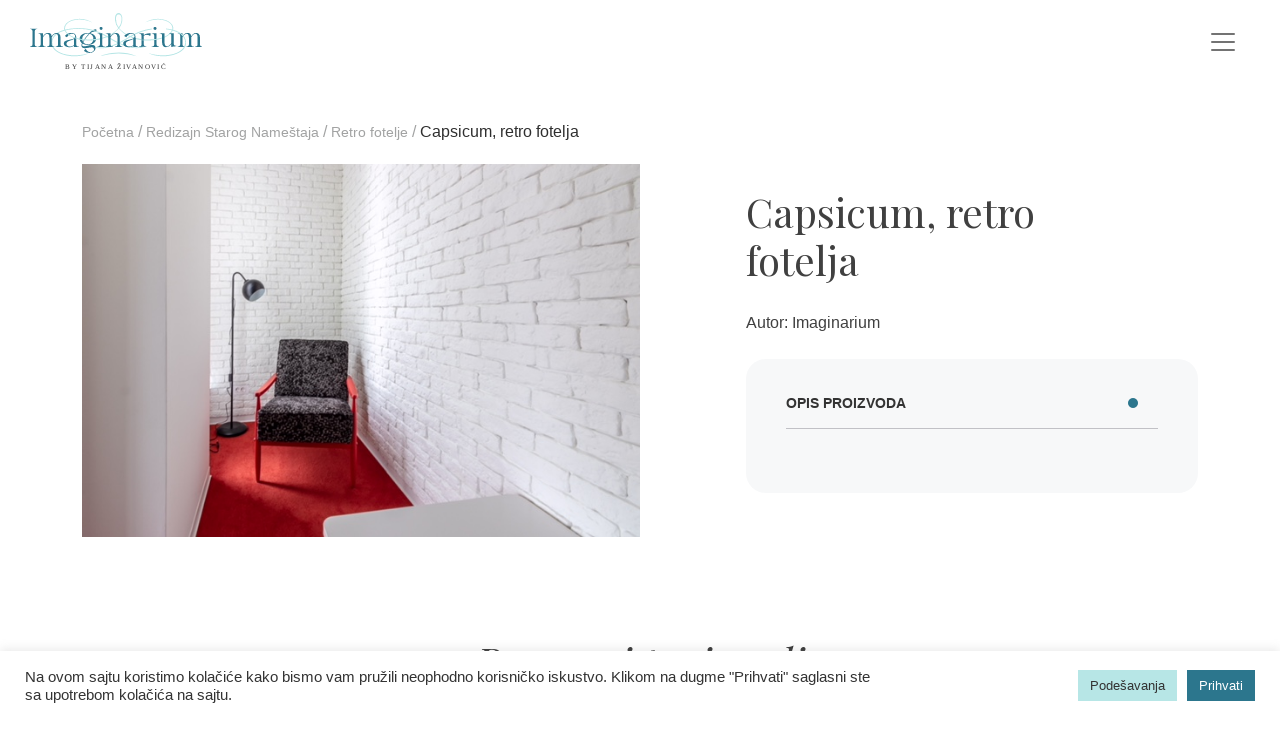

--- FILE ---
content_type: text/html; charset=UTF-8
request_url: https://imaginariumconcept.rs/proizvod/capsicum/
body_size: 46332
content:
<!doctype html><html lang="sr-RS"><head><meta charset="UTF-8"><meta name="viewport" content="width=device-width, initial-scale=1"><meta name="facebook-domain-verification" content= "icvOxlqqx5xwlwdjc3ong4fy3pxyxa" /><link rel="profile" href="https://gmpg.org/xfn/11"><link rel="apple-touch-icon" sizes="57x57" href="https://imaginariumconcept.rs/wp-content/themes/imaginarium/favicons/apple-icon-57x57.png"><link rel="apple-touch-icon" sizes="60x60" href="https://imaginariumconcept.rs/wp-content/themes/imaginarium/favicons/apple-icon-60x60.png"><link rel="apple-touch-icon" sizes="72x72" href="https://imaginariumconcept.rs/wp-content/themes/imaginarium/favicons/apple-icon-72x72.png"><link rel="apple-touch-icon" sizes="76x76" href="https://imaginariumconcept.rs/wp-content/themes/imaginarium/favicons/apple-icon-76x76.png"><link rel="apple-touch-icon" sizes="114x114" href="https://imaginariumconcept.rs/wp-content/themes/imaginarium/favicons/apple-icon-114x114.png"><link rel="apple-touch-icon" sizes="120x120" href="https://imaginariumconcept.rs/wp-content/themes/imaginarium/favicons/apple-icon-120x120.png"><link rel="apple-touch-icon" sizes="144x144" href="https://imaginariumconcept.rs/wp-content/themes/imaginarium/favicons/apple-icon-144x144.png"><link rel="apple-touch-icon" sizes="152x152" href="https://imaginariumconcept.rs/wp-content/themes/imaginarium/favicons/apple-icon-152x152.png"><link rel="apple-touch-icon" sizes="180x180" href="https://imaginariumconcept.rs/wp-content/themes/imaginarium/favicons/apple-icon-180x180.png"><link rel="icon" type="image/png" sizes="192x192"  href="https://imaginariumconcept.rs/wp-content/themes/imaginarium/favicons/android-icon-192x192.png"><link rel="icon" type="image/png" sizes="32x32" href="https://imaginariumconcept.rs/wp-content/themes/imaginarium/favicons/favicon-32x32.png"><link rel="icon" type="image/png" sizes="96x96" href="https://imaginariumconcept.rs/wp-content/themes/imaginarium/favicons/favicon-96x96.png"><link rel="icon" type="image/png" sizes="16x16" href="https://imaginariumconcept.rs/wp-content/themes/imaginarium/favicons/favicon-16x16.png"><link rel="manifest" href="https://imaginariumconcept.rs/wp-content/themes/imaginarium/favicons/manifest.json"><meta name="msapplication-TileColor" content="#ffffff"><meta name="msapplication-TileImage" content="https://imaginariumconcept.rs/wp-content/themes/imaginarium/favicons/ms-icon-144x144.png"><meta name="theme-color" content="#ffffff">  <script async src="https://www.googletagmanager.com/gtag/js?id=UA-191477616-1"></script> <script>window.dataLayer = window.dataLayer || [];
	function gtag(){dataLayer.push(arguments);}
	gtag('js', new Date());

	gtag('config', 'UA-191477616-1');</script> <meta name=“facebook-domain-verification” content=“icv0xlqqx5xwlwdjc3ong4fy3pxyxa” /><meta name='robots' content='index, follow, max-image-preview:large, max-snippet:-1, max-video-preview:-1' /><link media="all" href="https://imaginariumconcept.rs/wp-content/cache/autoptimize/css/autoptimize_a32969fd2ac7912d1364b326bda11d5c.css" rel="stylesheet"><title>Capsicum, retro fotelja - Imaginarium by Tijana Živanović</title><link rel="canonical" href="https://imaginariumconcept.rs/en/proizvod/capsicum/" /><meta property="og:locale" content="sr_RS" /><meta property="og:type" content="article" /><meta property="og:title" content="Capsicum, retro fotelja - Imaginarium by Tijana Živanović" /><meta property="og:description" content="Autor: Imaginarium" /><meta property="og:url" content="https://imaginariumconcept.rs/en/proizvod/capsicum/" /><meta property="og:site_name" content="Imaginarium by Tijana Živanović" /><meta property="article:modified_time" content="2022-09-29T20:28:58+00:00" /><meta property="og:image" content="https://imaginariumconcept.rs/wp-content/uploads/2021/01/IMG_28494145.jpg" /><meta property="og:image:width" content="640" /><meta property="og:image:height" content="428" /><meta property="og:image:type" content="image/jpeg" /><meta name="twitter:card" content="summary_large_image" /> <script type="application/ld+json" class="yoast-schema-graph">{"@context":"https://schema.org","@graph":[{"@type":"WebPage","@id":"https://imaginariumconcept.rs/en/proizvod/capsicum/","url":"https://imaginariumconcept.rs/en/proizvod/capsicum/","name":"Capsicum, retro fotelja - Imaginarium by Tijana Živanović","isPartOf":{"@id":"https://imaginariumconcept.rs/#website"},"primaryImageOfPage":{"@id":"https://imaginariumconcept.rs/en/proizvod/capsicum/#primaryimage"},"image":{"@id":"https://imaginariumconcept.rs/en/proizvod/capsicum/#primaryimage"},"thumbnailUrl":"https://imaginariumconcept.rs/wp-content/uploads/2021/01/IMG_28494145.jpg","datePublished":"2021-01-18T14:01:00+00:00","dateModified":"2022-09-29T20:28:58+00:00","breadcrumb":{"@id":"https://imaginariumconcept.rs/en/proizvod/capsicum/#breadcrumb"},"inLanguage":"sr-RS","potentialAction":[{"@type":"ReadAction","target":["https://imaginariumconcept.rs/en/proizvod/capsicum/"]}]},{"@type":"ImageObject","inLanguage":"sr-RS","@id":"https://imaginariumconcept.rs/en/proizvod/capsicum/#primaryimage","url":"https://imaginariumconcept.rs/wp-content/uploads/2021/01/IMG_28494145.jpg","contentUrl":"https://imaginariumconcept.rs/wp-content/uploads/2021/01/IMG_28494145.jpg","width":640,"height":428},{"@type":"BreadcrumbList","@id":"https://imaginariumconcept.rs/en/proizvod/capsicum/#breadcrumb","itemListElement":[{"@type":"ListItem","position":1,"name":"Proizvodi","item":"https://imaginariumconcept.rs/shop/"},{"@type":"ListItem","position":2,"name":"Capsicum, retro fotelja"}]},{"@type":"WebSite","@id":"https://imaginariumconcept.rs/#website","url":"https://imaginariumconcept.rs/","name":"Imaginarium by Tijana Živanović","description":"Unikatni nameštaj","potentialAction":[{"@type":"SearchAction","target":{"@type":"EntryPoint","urlTemplate":"https://imaginariumconcept.rs/?s={search_term_string}"},"query-input":{"@type":"PropertyValueSpecification","valueRequired":true,"valueName":"search_term_string"}}],"inLanguage":"sr-RS"}]}</script> <link rel='dns-prefetch' href='//cdn.jsdelivr.net' /><link rel='dns-prefetch' href='//fonts.googleapis.com' /><link rel="alternate" type="application/rss+xml" title="Imaginarium by Tijana Živanović &raquo; dovod" href="https://imaginariumconcept.rs/feed/" /><link rel="alternate" type="application/rss+xml" title="Imaginarium by Tijana Živanović &raquo; dovod komentara" href="https://imaginariumconcept.rs/comments/feed/" /><link rel="alternate" title="oEmbed (JSON)" type="application/json+oembed" href="https://imaginariumconcept.rs/wp-json/oembed/1.0/embed?url=https%3A%2F%2Fimaginariumconcept.rs%2Fproizvod%2Fcapsicum%2F" /><link rel="alternate" title="oEmbed (XML)" type="text/xml+oembed" href="https://imaginariumconcept.rs/wp-json/oembed/1.0/embed?url=https%3A%2F%2Fimaginariumconcept.rs%2Fproizvod%2Fcapsicum%2F&#038;format=xml" /><link rel='stylesheet' id='google-fonts-css' href='https://fonts.googleapis.com/css2?family=Playfair+Display%3Aital%400%3B1&#038;display=swap&#038;ver=6.9' media='all' /> <script src="https://imaginariumconcept.rs/wp-includes/js/jquery/jquery.min.js?ver=3.7.1" id="jquery-core-js"></script> <script id="cookie-law-info-js-extra">var Cli_Data = {"nn_cookie_ids":[],"cookielist":[],"non_necessary_cookies":[],"ccpaEnabled":"","ccpaRegionBased":"","ccpaBarEnabled":"","strictlyEnabled":["necessary","obligatoire"],"ccpaType":"gdpr","js_blocking":"1","custom_integration":"","triggerDomRefresh":"","secure_cookies":""};
var cli_cookiebar_settings = {"animate_speed_hide":"500","animate_speed_show":"500","background":"#FFF","border":"#b1a6a6c2","border_on":"","button_1_button_colour":"#61a229","button_1_button_hover":"#4e8221","button_1_link_colour":"#fff","button_1_as_button":"1","button_1_new_win":"","button_2_button_colour":"#333","button_2_button_hover":"#292929","button_2_link_colour":"#444","button_2_as_button":"","button_2_hidebar":"","button_3_button_colour":"#dedfe0","button_3_button_hover":"#b2b2b3","button_3_link_colour":"#333333","button_3_as_button":"1","button_3_new_win":"","button_4_button_colour":"#b7e6e6","button_4_button_hover":"#92b8b8","button_4_link_colour":"#333333","button_4_as_button":"1","button_7_button_colour":"#2c768d","button_7_button_hover":"#235e71","button_7_link_colour":"#fff","button_7_as_button":"1","button_7_new_win":"","font_family":"inherit","header_fix":"","notify_animate_hide":"1","notify_animate_show":"","notify_div_id":"#cookie-law-info-bar","notify_position_horizontal":"right","notify_position_vertical":"bottom","scroll_close":"","scroll_close_reload":"","accept_close_reload":"","reject_close_reload":"","showagain_tab":"","showagain_background":"#fff","showagain_border":"#000","showagain_div_id":"#cookie-law-info-again","showagain_x_position":"100px","text":"#333333","show_once_yn":"","show_once":"10000","logging_on":"","as_popup":"","popup_overlay":"1","bar_heading_text":"","cookie_bar_as":"banner","popup_showagain_position":"bottom-right","widget_position":"left"};
var log_object = {"ajax_url":"https://imaginariumconcept.rs/wp-admin/admin-ajax.php"};
//# sourceURL=cookie-law-info-js-extra</script> <script id="wc-add-to-cart-js-extra">var wc_add_to_cart_params = {"ajax_url":"/wp-admin/admin-ajax.php","wc_ajax_url":"/?wc-ajax=%%endpoint%%","i18n_view_cart":"Pregled korpe","cart_url":"https://imaginariumconcept.rs/cart/","is_cart":"","cart_redirect_after_add":"no"};
//# sourceURL=wc-add-to-cart-js-extra</script> <script id="wc-single-product-js-extra">var wc_single_product_params = {"i18n_required_rating_text":"Ocenite","i18n_rating_options":["1 od 5 zvezdica","2 od 5 zvezdica","3 od 5 zvezdica","4 od 5 zvezdica","5 od 5 zvezdica"],"i18n_product_gallery_trigger_text":"Pogledajte galeriju slika preko celog ekrana","review_rating_required":"yes","flexslider":{"rtl":false,"animation":"slide","smoothHeight":true,"directionNav":false,"controlNav":"thumbnails","slideshow":true,"animationSpeed":500,"animationLoop":false,"allowOneSlide":false},"zoom_enabled":"","zoom_options":[],"photoswipe_enabled":"1","photoswipe_options":{"shareEl":false,"closeOnScroll":false,"history":false,"hideAnimationDuration":0,"showAnimationDuration":0},"flexslider_enabled":"1"};
//# sourceURL=wc-single-product-js-extra</script> <script id="woocommerce-js-extra">var woocommerce_params = {"ajax_url":"/wp-admin/admin-ajax.php","wc_ajax_url":"/?wc-ajax=%%endpoint%%","i18n_password_show":"Prika\u017ei lozinku","i18n_password_hide":"Sakrij lozinku"};
//# sourceURL=woocommerce-js-extra</script> <script id="liker_script-js-extra">var myAjax = {"ajaxurl":"https://imaginariumconcept.rs/wp-admin/admin-ajax.php"};
//# sourceURL=liker_script-js-extra</script> <link rel="https://api.w.org/" href="https://imaginariumconcept.rs/wp-json/" /><link rel="alternate" title="JSON" type="application/json" href="https://imaginariumconcept.rs/wp-json/wp/v2/product/8656" /><link rel="EditURI" type="application/rsd+xml" title="RSD" href="https://imaginariumconcept.rs/xmlrpc.php?rsd" /><meta name="generator" content="WordPress 6.9" /><meta name="generator" content="WooCommerce 10.4.3" /><link rel='shortlink' href='https://imaginariumconcept.rs/?p=8656' /> <noscript><style>.woocommerce-product-gallery{ opacity: 1 !important; }</style></noscript></head><body class="wp-singular product-template-default single single-product postid-8656 wp-theme-imaginarium theme-imaginarium woocommerce woocommerce-page woocommerce-no-js no-sidebar woocommerce-active"><header><nav class="navbar navbar-expand-xxl navbar-light navbar-fixed-top" style="background-color:#fff"> <a class="navbar-brand" href="https://imaginariumconcept.rs"><noscript><img src="https://imaginariumconcept.rs/wp-content/themes/imaginarium/assets/svg/imaginarium-logo.svg" alt="Imaginarium Furniture Logo"></noscript><img class="lazyload" src='data:image/svg+xml,%3Csvg%20xmlns=%22http://www.w3.org/2000/svg%22%20viewBox=%220%200%20210%20140%22%3E%3C/svg%3E' data-src="https://imaginariumconcept.rs/wp-content/themes/imaginarium/assets/svg/imaginarium-logo.svg" alt="Imaginarium Furniture Logo"></a> <button class="navbar-toggler" type="button" data-toggle="collapse" data-target="#primary" aria-controls="primary" aria-expanded="false" aria-label="Toggle navigation"> <span class="navbar-toggler-icon"></span> </button><div id="primary" class="collapse navbar-collapse "><ul id="menu-main-menu" class="navbar-nav ml-auto"><li id="menu-item-152" class="menu-item menu-item-type-custom menu-item-object-custom menu-item-152 nav-item nav-link"><a href="https://imaginariumconcept.rs/usluge/dizajn-novog-namestaja">Dizajn novog nameštaja</a></li><li id="menu-item-153" class="menu-item menu-item-type-custom menu-item-object-custom menu-item-153 nav-item nav-link"><a href="https://imaginariumconcept.rs/usluge/redizajn-starog-namestaja">Redizajn starog nameštaja</a></li><li id="menu-item-10262" class="menu-item menu-item-type-custom menu-item-object-custom menu-item-10262 nav-item nav-link"><a href="https://imaginariumconcept.rs/usluge/concept-store">Dostupno</a></li><li id="menu-item-15946" class="menu-item menu-item-type-custom menu-item-object-custom menu-item-15946 nav-item nav-link"><a href="https://imaginariumconcept.rs/usluge/dekoracija/">Rasveta i dekoracija</a></li><li id="menu-item-19737" class="menu-item menu-item-type-taxonomy menu-item-object-product_cat menu-item-19737 nav-item nav-link"><a href="https://imaginariumconcept.rs/usluge/outlet/">Outlet</a></li><li id="menu-item-56" class="menu-item menu-item-type-post_type menu-item-object-page menu-item-56 nav-item nav-link"><a href="https://imaginariumconcept.rs/o-nama/">O nama</a></li><li id="menu-item-53" class="menu-item menu-item-type-taxonomy menu-item-object-category menu-item-53 nav-item nav-link"><a href="https://imaginariumconcept.rs/category/media/">Media</a></li><li id="menu-item-50" class="menu-item menu-item-type-post_type menu-item-object-page menu-item-50 nav-item nav-link"><a href="https://imaginariumconcept.rs/kontakt/">Kontakt</a></li><li class="nav-item"><a class="nav-link" aria-current="page" href="https://imaginariumconcept.rs/my-account"><noscript><img src="https://imaginariumconcept.rs/wp-content/themes/imaginarium/assets/svg/account-icon.svg" alt="My Account Icon"></noscript><img class="lazyload" src='data:image/svg+xml,%3Csvg%20xmlns=%22http://www.w3.org/2000/svg%22%20viewBox=%220%200%20210%20140%22%3E%3C/svg%3E' data-src="https://imaginariumconcept.rs/wp-content/themes/imaginarium/assets/svg/account-icon.svg" alt="My Account Icon"></a></li><li class="nav-item dropdown drop-cart"><a class="nav-link" href="https://imaginariumconcept.rs/cart"><noscript><img src="https://imaginariumconcept.rs/wp-content/themes/imaginarium/assets/cart.svg" alt="My Cart Icon"></noscript><img class="lazyload" src='data:image/svg+xml,%3Csvg%20xmlns=%22http://www.w3.org/2000/svg%22%20viewBox=%220%200%20210%20140%22%3E%3C/svg%3E' data-src="https://imaginariumconcept.rs/wp-content/themes/imaginarium/assets/cart.svg" alt="My Cart Icon"><span class="cart-amount">0</span></a><div class="drop-cart-menu"><div class="widget woocommerce widget_shopping_cart"><div class="widget_shopping_cart_content"></div></div></div><li class="nav-item" style="padding-left:10px;padding-right:10px"><a id="search-btn" class="nav-link" aria-current="page" href="#"><noscript><img src="https://imaginariumconcept.rs/wp-content/themes/imaginarium/assets/svg/searchicon.svg" alt="Search"></noscript><img class="lazyload" src='data:image/svg+xml,%3Csvg%20xmlns=%22http://www.w3.org/2000/svg%22%20viewBox=%220%200%20210%20140%22%3E%3C/svg%3E' data-src="https://imaginariumconcept.rs/wp-content/themes/imaginarium/assets/svg/searchicon.svg" alt="Search"></a><div class="form-search" style="position: absolute;right: 0;z-index: 999999;width: 220px;"><form action="/" method="get"> <input type="text" placeholder="Pretraži..." name="s" class="form-input" id="search" value="" /></form></li></li></ul></div></nav></header><main id="primary" class="site-main woo-wrapp container-fluid"><div class="container"><nav class="woocommerce-breadcrumb" aria-label="Breadcrumb"><a href="https://imaginariumconcept.rs">Početna</a><span class="delimiter-woo"> / </span><a href="https://imaginariumconcept.rs/usluge/redizajn-starog-namestaja/">Redizajn Starog Nameštaja</a><span class="delimiter-woo"> / </span><a href="https://imaginariumconcept.rs/usluge/redizajn-starog-namestaja/retro-fotelje/">Retro fotelje</a><span class="delimiter-woo"> / </span>Capsicum, retro fotelja</nav><div class="woocommerce-notices-wrapper"></div><div id="product-8656" class="product type-product post-8656 status-publish first outofstock product_cat-redizajn-starog-namestaja product_cat-retro-fotelje has-post-thumbnail shipping-taxable product-type-simple"><div class="woocommerce-product-gallery woocommerce-product-gallery--with-images woocommerce-product-gallery--columns-4 images" data-columns="4" style="opacity: 0; transition: opacity .25s ease-in-out;"><div class="woocommerce-product-gallery__wrapper"><div data-thumb="https://imaginariumconcept.rs/wp-content/uploads/2021/01/IMG_28494145-150x150.jpg" data-thumb-alt="Capsicum, retro fotelja" data-thumb-srcset="https://imaginariumconcept.rs/wp-content/uploads/2021/01/IMG_28494145-150x150.jpg 150w, https://imaginariumconcept.rs/wp-content/uploads/2021/01/IMG_28494145-370x370.jpg 370w"  data-thumb-sizes="(max-width: 150px) 100vw, 150px" class="woocommerce-product-gallery__image"><a href="https://imaginariumconcept.rs/wp-content/uploads/2021/01/IMG_28494145.jpg"><img width="640" height="428" src="https://imaginariumconcept.rs/wp-content/uploads/2021/01/IMG_28494145.jpg" class="wp-post-image" alt="Capsicum, retro fotelja" data-caption="" data-src="https://imaginariumconcept.rs/wp-content/uploads/2021/01/IMG_28494145.jpg" data-large_image="https://imaginariumconcept.rs/wp-content/uploads/2021/01/IMG_28494145.jpg" data-large_image_width="640" data-large_image_height="428" decoding="async" fetchpriority="high" srcset="https://imaginariumconcept.rs/wp-content/uploads/2021/01/IMG_28494145.jpg 640w, https://imaginariumconcept.rs/wp-content/uploads/2021/01/IMG_28494145-150x100.jpg 150w, https://imaginariumconcept.rs/wp-content/uploads/2021/01/IMG_28494145-300x201.jpg 300w" sizes="(max-width: 640px) 100vw, 640px" /></a></div></div></div><div class="summary entry-summary"><h1 class="product_title entry-title">Capsicum, retro fotelja</h1><p class="price"></p><div class="woocommerce-product-details__short-description"><p>Autor: Imaginarium</p></div><div class="product_meta"></div><div class="woocommerce-tabs wc-tabs-wrapper"><ul class="tabs wc-tabs" role="tablist"><li role="presentation" class="description_tab" id="tab-title-description"> <a href="#tab-description" role="tab" aria-controls="tab-description"> Opis proizvoda </a></li></ul><div class="woocommerce-Tabs-panel woocommerce-Tabs-panel--description panel entry-content wc-tab" id="tab-description" role="tabpanel" aria-labelledby="tab-title-description"></div></div></div><section class="related products"><h2>Povezani proizvodi</h2><ul class="products columns-3"><li class="product type-product post-7874 status-publish first instock product_cat-redizajn-starog-namestaja product_cat-retro-fotelje has-post-thumbnail shipping-taxable product-type-simple" > <a href="https://imaginariumconcept.rs/proizvod/cocktail-twins/" class="woocommerce-LoopProduct-link woocommerce-loop-product__link"><noscript><img width="370" height="370" src="https://imaginariumconcept.rs/wp-content/uploads/2021/01/12670104_1309456505737673_7535885167783778593_n-370x370.jpg" class="attachment-woocommerce_thumbnail size-woocommerce_thumbnail" alt="Cocktail Twins, retro set" decoding="async" srcset="https://imaginariumconcept.rs/wp-content/uploads/2021/01/12670104_1309456505737673_7535885167783778593_n-370x370.jpg 370w, https://imaginariumconcept.rs/wp-content/uploads/2021/01/12670104_1309456505737673_7535885167783778593_n-150x150.jpg 150w" sizes="(max-width: 370px) 100vw, 370px" /></noscript><img width="370" height="370" src='data:image/svg+xml,%3Csvg%20xmlns=%22http://www.w3.org/2000/svg%22%20viewBox=%220%200%20370%20370%22%3E%3C/svg%3E' data-src="https://imaginariumconcept.rs/wp-content/uploads/2021/01/12670104_1309456505737673_7535885167783778593_n-370x370.jpg" class="lazyload attachment-woocommerce_thumbnail size-woocommerce_thumbnail" alt="Cocktail Twins, retro set" decoding="async" data-srcset="https://imaginariumconcept.rs/wp-content/uploads/2021/01/12670104_1309456505737673_7535885167783778593_n-370x370.jpg 370w, https://imaginariumconcept.rs/wp-content/uploads/2021/01/12670104_1309456505737673_7535885167783778593_n-150x150.jpg 150w" data-sizes="(max-width: 370px) 100vw, 370px" /><h2 class="woocommerce-loop-product__title">Cocktail Twins, retro set</h2><p class="author-product">Autor: Imaginarium</p> </a><a href="https://imaginariumconcept.rs/proizvod/cocktail-twins/" class="button viewproductbutton" style="bottom:45px;">DETALJNIJE</a></li><li class="product type-product post-8288 status-publish outofstock product_cat-redizajn-starog-namestaja product_cat-stolice has-post-thumbnail shipping-taxable product-type-simple" > <a href="https://imaginariumconcept.rs/proizvod/capricciose/" class="woocommerce-LoopProduct-link woocommerce-loop-product__link"><noscript><img width="370" height="370" src="https://imaginariumconcept.rs/wp-content/uploads/2021/01/DD150407-scaled-370x370.jpg" class="attachment-woocommerce_thumbnail size-woocommerce_thumbnail" alt="Capricciose, polufotelje" decoding="async" srcset="https://imaginariumconcept.rs/wp-content/uploads/2021/01/DD150407-370x370.jpg 370w, https://imaginariumconcept.rs/wp-content/uploads/2021/01/DD150407-150x150.jpg 150w" sizes="(max-width: 370px) 100vw, 370px" /></noscript><img width="370" height="370" src='data:image/svg+xml,%3Csvg%20xmlns=%22http://www.w3.org/2000/svg%22%20viewBox=%220%200%20370%20370%22%3E%3C/svg%3E' data-src="https://imaginariumconcept.rs/wp-content/uploads/2021/01/DD150407-scaled-370x370.jpg" class="lazyload attachment-woocommerce_thumbnail size-woocommerce_thumbnail" alt="Capricciose, polufotelje" decoding="async" data-srcset="https://imaginariumconcept.rs/wp-content/uploads/2021/01/DD150407-370x370.jpg 370w, https://imaginariumconcept.rs/wp-content/uploads/2021/01/DD150407-150x150.jpg 150w" data-sizes="(max-width: 370px) 100vw, 370px" /><h2 class="woocommerce-loop-product__title">Capricciose, polufotelje</h2><p class="author-product">Autor: Imaginarium</p> </a><a href="https://imaginariumconcept.rs/proizvod/capricciose/" class="button viewproductbutton" style="bottom:45px;">DETALJNIJE</a></li><li class="product type-product post-7870 status-publish last instock product_cat-redizajn-starog-namestaja product_cat-ormari has-post-thumbnail shipping-taxable product-type-simple" > <a href="https://imaginariumconcept.rs/proizvod/pink/" class="woocommerce-LoopProduct-link woocommerce-loop-product__link"><noscript><img width="370" height="370" src="https://imaginariumconcept.rs/wp-content/uploads/2021/01/IMG_4933-370x370.jpg" class="attachment-woocommerce_thumbnail size-woocommerce_thumbnail" alt="Pink, ormar" decoding="async" srcset="https://imaginariumconcept.rs/wp-content/uploads/2021/01/IMG_4933-370x370.jpg 370w, https://imaginariumconcept.rs/wp-content/uploads/2021/01/IMG_4933-150x150.jpg 150w" sizes="(max-width: 370px) 100vw, 370px" /></noscript><img width="370" height="370" src='data:image/svg+xml,%3Csvg%20xmlns=%22http://www.w3.org/2000/svg%22%20viewBox=%220%200%20370%20370%22%3E%3C/svg%3E' data-src="https://imaginariumconcept.rs/wp-content/uploads/2021/01/IMG_4933-370x370.jpg" class="lazyload attachment-woocommerce_thumbnail size-woocommerce_thumbnail" alt="Pink, ormar" decoding="async" data-srcset="https://imaginariumconcept.rs/wp-content/uploads/2021/01/IMG_4933-370x370.jpg 370w, https://imaginariumconcept.rs/wp-content/uploads/2021/01/IMG_4933-150x150.jpg 150w" data-sizes="(max-width: 370px) 100vw, 370px" /><h2 class="woocommerce-loop-product__title">Pink, ormar</h2><p class="author-product">Autor: Imaginarium</p> </a><a href="https://imaginariumconcept.rs/proizvod/pink/" class="button viewproductbutton" style="bottom:45px;">DETALJNIJE</a></li></ul></section></div></div></main><footer><div class="container-fluid footer-main"> <noscript><img src="https://imaginariumconcept.rs/wp-content/themes/imaginarium/assets/svg/imaginarium-logo-white.svg" alt="Imaginarium Logo"></noscript><img class="lazyload" src='data:image/svg+xml,%3Csvg%20xmlns=%22http://www.w3.org/2000/svg%22%20viewBox=%220%200%20210%20140%22%3E%3C/svg%3E' data-src="https://imaginariumconcept.rs/wp-content/themes/imaginarium/assets/svg/imaginarium-logo-white.svg" alt="Imaginarium Logo"><h3>BY TIJANA ŽIVANOVIĆ</h3><div class="footer-contact"><p>Imaginarium concept store<br> <a href="https://www.google.com/maps/place/Imaginarium+concept/@44.8016691,20.4807755,778m/data=!3m2!1e3!4b1!4m6!3m5!1s0x475a7b219bbbf07d:0xcbcea0b029614bbd!8m2!3d44.8016691!4d20.4807755!16s%2Fg%2F11llgv4h_s?entry=ttu&amp;g_ep=EgoyMDI1MDYwMy4wIKXMDSoASAFQAw%3D%3D" target="_blank" rel="noopener">Sredačka 10</a><br></p><p><br>Radno vreme Imaginarium concept store<br> Posetu ateljeu je potrebno zakazati telefonom:</p> <a href="tel:+381648586528" style="font-size:11px;">+381 64 858 65 28</a> <a href="mailto:office@imaginariumconcept.rs" style="font-size:11px;">office@imaginariumconcept.rs</a><hr> <a href="https://www.facebook.com/ImaginariumFurnitureConsulting" class="footer-soc"><noscript><img src="https://imaginariumconcept.rs/wp-content/themes/imaginarium/assets/svg/facebook-icon.svg" alt="FacebookIcon"></noscript><img class="lazyload" src='data:image/svg+xml,%3Csvg%20xmlns=%22http://www.w3.org/2000/svg%22%20viewBox=%220%200%20210%20140%22%3E%3C/svg%3E' data-src="https://imaginariumconcept.rs/wp-content/themes/imaginarium/assets/svg/facebook-icon.svg" alt="FacebookIcon"></a><a href="https://www.instagram.com/imaginarium.concept" class="footer-soc"><noscript><img src="https://imaginariumconcept.rs/wp-content/themes/imaginarium/assets/svg/instagram-icon.svg" alt="InstagramIcon"></noscript><img class="lazyload" src='data:image/svg+xml,%3Csvg%20xmlns=%22http://www.w3.org/2000/svg%22%20viewBox=%220%200%20210%20140%22%3E%3C/svg%3E' data-src="https://imaginariumconcept.rs/wp-content/themes/imaginarium/assets/svg/instagram-icon.svg" alt="InstagramIcon"></a></div></div><div class="copyright-box container"><div class="row row-copyright"><div class="col col-first"> <a href="/privacy-policy/">Politika privatnosti</a><a href="/terms-of-use/">Uslovi korišćenja</a></div><div class="col-md-auto"><p>&copy; 2025 IMAGINARIUM CONCEPT. ALL RIGHTS RESERVED.</p></div><div class="col col-last"> <a href="https://redirekt.io" target="_blank">With passion by <span>Redirekt</span></a></div></div></div></footer> <script type="speculationrules">{"prefetch":[{"source":"document","where":{"and":[{"href_matches":"/*"},{"not":{"href_matches":["/wp-*.php","/wp-admin/*","/wp-content/uploads/*","/wp-content/*","/wp-content/plugins/*","/wp-content/themes/imaginarium/*","/*\\?(.+)"]}},{"not":{"selector_matches":"a[rel~=\"nofollow\"]"}},{"not":{"selector_matches":".no-prefetch, .no-prefetch a"}}]},"eagerness":"conservative"}]}</script> <div id="cookie-law-info-bar" data-nosnippet="true"><span><div class="cli-bar-container cli-style-v2"><div class="cli-bar-message">Na ovom sajtu koristimo kolačiće kako bismo vam pružili neophodno korisničko iskustvo. Klikom na dugme "Prihvati" saglasni ste sa upotrebom kolačića na sajtu.</div><div class="cli-bar-btn_container"><a role='button' class="medium cli-plugin-button cli-plugin-main-button cli_settings_button" style="margin:0px 5px 0px 0px">Podešavanja</a><a id="wt-cli-accept-all-btn" role='button' data-cli_action="accept_all" class="wt-cli-element medium cli-plugin-button wt-cli-accept-all-btn cookie_action_close_header cli_action_button">Prihvati</a></div></div></span></div><div id="cookie-law-info-again" style="display:none" data-nosnippet="true"><span id="cookie_hdr_showagain">Manage consent</span></div><div class="cli-modal" data-nosnippet="true" id="cliSettingsPopup" tabindex="-1" role="dialog" aria-labelledby="cliSettingsPopup" aria-hidden="true"><div class="cli-modal-dialog" role="document"><div class="cli-modal-content cli-bar-popup"> <button type="button" class="cli-modal-close" id="cliModalClose"> <svg class="" viewBox="0 0 24 24"><path d="M19 6.41l-1.41-1.41-5.59 5.59-5.59-5.59-1.41 1.41 5.59 5.59-5.59 5.59 1.41 1.41 5.59-5.59 5.59 5.59 1.41-1.41-5.59-5.59z"></path><path d="M0 0h24v24h-24z" fill="none"></path></svg> <span class="wt-cli-sr-only">Close</span> </button><div class="cli-modal-body"><div class="cli-container-fluid cli-tab-container"><div class="cli-row"><div class="cli-col-12 cli-align-items-stretch cli-px-0"><div class="cli-privacy-overview"><h4>Privacy Overview</h4><div class="cli-privacy-content"><div class="cli-privacy-content-text">This website uses cookies to improve your experience while you navigate through the website. Out of these, the cookies that are categorized as necessary are stored on your browser as they are essential for the working of basic functionalities of the website. We also use third-party cookies that help us analyze and understand how you use this website. These cookies will be stored in your browser only with your consent. You also have the option to opt-out of these cookies. But opting out of some of these cookies may affect your browsing experience.</div></div> <a class="cli-privacy-readmore" aria-label="Show more" role="button" data-readmore-text="Show more" data-readless-text="Show less"></a></div></div><div class="cli-col-12 cli-align-items-stretch cli-px-0 cli-tab-section-container"><div class="cli-tab-section"><div class="cli-tab-header"> <a role="button" tabindex="0" class="cli-nav-link cli-settings-mobile" data-target="necessary" data-toggle="cli-toggle-tab"> Necessary </a><div class="wt-cli-necessary-checkbox"> <input type="checkbox" class="cli-user-preference-checkbox"  id="wt-cli-checkbox-necessary" data-id="checkbox-necessary" checked="checked"  /> <label class="form-check-label" for="wt-cli-checkbox-necessary">Necessary</label></div> <span class="cli-necessary-caption">Always Enabled</span></div><div class="cli-tab-content"><div class="cli-tab-pane cli-fade" data-id="necessary"><div class="wt-cli-cookie-description"> Necessary cookies are absolutely essential for the website to function properly. These cookies ensure basic functionalities and security features of the website, anonymously.<table class="cookielawinfo-row-cat-table cookielawinfo-winter"><thead><tr><th class="cookielawinfo-column-1">Cookie</th><th class="cookielawinfo-column-3">Duration</th><th class="cookielawinfo-column-4">Description</th></tr></thead><tbody><tr class="cookielawinfo-row"><td class="cookielawinfo-column-1">cookielawinfo-checkbox-analytics</td><td class="cookielawinfo-column-3">11 months</td><td class="cookielawinfo-column-4">This cookie is set by GDPR Cookie Consent plugin. The cookie is used to store the user consent for the cookies in the category "Analytics".</td></tr><tr class="cookielawinfo-row"><td class="cookielawinfo-column-1">cookielawinfo-checkbox-functional</td><td class="cookielawinfo-column-3">11 months</td><td class="cookielawinfo-column-4">The cookie is set by GDPR cookie consent to record the user consent for the cookies in the category "Functional".</td></tr><tr class="cookielawinfo-row"><td class="cookielawinfo-column-1">cookielawinfo-checkbox-necessary</td><td class="cookielawinfo-column-3">11 months</td><td class="cookielawinfo-column-4">This cookie is set by GDPR Cookie Consent plugin. The cookies is used to store the user consent for the cookies in the category "Necessary".</td></tr><tr class="cookielawinfo-row"><td class="cookielawinfo-column-1">cookielawinfo-checkbox-others</td><td class="cookielawinfo-column-3">11 months</td><td class="cookielawinfo-column-4">This cookie is set by GDPR Cookie Consent plugin. The cookie is used to store the user consent for the cookies in the category "Other.</td></tr><tr class="cookielawinfo-row"><td class="cookielawinfo-column-1">cookielawinfo-checkbox-performance</td><td class="cookielawinfo-column-3">11 months</td><td class="cookielawinfo-column-4">This cookie is set by GDPR Cookie Consent plugin. The cookie is used to store the user consent for the cookies in the category "Performance".</td></tr><tr class="cookielawinfo-row"><td class="cookielawinfo-column-1">viewed_cookie_policy</td><td class="cookielawinfo-column-3">11 months</td><td class="cookielawinfo-column-4">The cookie is set by the GDPR Cookie Consent plugin and is used to store whether or not user has consented to the use of cookies. It does not store any personal data.</td></tr></tbody></table></div></div></div></div><div class="cli-tab-section"><div class="cli-tab-header"> <a role="button" tabindex="0" class="cli-nav-link cli-settings-mobile" data-target="functional" data-toggle="cli-toggle-tab"> Functional </a><div class="cli-switch"> <input type="checkbox" id="wt-cli-checkbox-functional" class="cli-user-preference-checkbox"  data-id="checkbox-functional" /> <label for="wt-cli-checkbox-functional" class="cli-slider" data-cli-enable="Enabled" data-cli-disable="Disabled"><span class="wt-cli-sr-only">Functional</span></label></div></div><div class="cli-tab-content"><div class="cli-tab-pane cli-fade" data-id="functional"><div class="wt-cli-cookie-description"> Functional cookies help to perform certain functionalities like sharing the content of the website on social media platforms, collect feedbacks, and other third-party features.</div></div></div></div><div class="cli-tab-section"><div class="cli-tab-header"> <a role="button" tabindex="0" class="cli-nav-link cli-settings-mobile" data-target="performance" data-toggle="cli-toggle-tab"> Performance </a><div class="cli-switch"> <input type="checkbox" id="wt-cli-checkbox-performance" class="cli-user-preference-checkbox"  data-id="checkbox-performance" /> <label for="wt-cli-checkbox-performance" class="cli-slider" data-cli-enable="Enabled" data-cli-disable="Disabled"><span class="wt-cli-sr-only">Performance</span></label></div></div><div class="cli-tab-content"><div class="cli-tab-pane cli-fade" data-id="performance"><div class="wt-cli-cookie-description"> Performance cookies are used to understand and analyze the key performance indexes of the website which helps in delivering a better user experience for the visitors.</div></div></div></div><div class="cli-tab-section"><div class="cli-tab-header"> <a role="button" tabindex="0" class="cli-nav-link cli-settings-mobile" data-target="analytics" data-toggle="cli-toggle-tab"> Analytics </a><div class="cli-switch"> <input type="checkbox" id="wt-cli-checkbox-analytics" class="cli-user-preference-checkbox"  data-id="checkbox-analytics" /> <label for="wt-cli-checkbox-analytics" class="cli-slider" data-cli-enable="Enabled" data-cli-disable="Disabled"><span class="wt-cli-sr-only">Analytics</span></label></div></div><div class="cli-tab-content"><div class="cli-tab-pane cli-fade" data-id="analytics"><div class="wt-cli-cookie-description"> Analytical cookies are used to understand how visitors interact with the website. These cookies help provide information on metrics the number of visitors, bounce rate, traffic source, etc.</div></div></div></div><div class="cli-tab-section"><div class="cli-tab-header"> <a role="button" tabindex="0" class="cli-nav-link cli-settings-mobile" data-target="advertisement" data-toggle="cli-toggle-tab"> Advertisement </a><div class="cli-switch"> <input type="checkbox" id="wt-cli-checkbox-advertisement" class="cli-user-preference-checkbox"  data-id="checkbox-advertisement" /> <label for="wt-cli-checkbox-advertisement" class="cli-slider" data-cli-enable="Enabled" data-cli-disable="Disabled"><span class="wt-cli-sr-only">Advertisement</span></label></div></div><div class="cli-tab-content"><div class="cli-tab-pane cli-fade" data-id="advertisement"><div class="wt-cli-cookie-description"> Advertisement cookies are used to provide visitors with relevant ads and marketing campaigns. These cookies track visitors across websites and collect information to provide customized ads.</div></div></div></div><div class="cli-tab-section"><div class="cli-tab-header"> <a role="button" tabindex="0" class="cli-nav-link cli-settings-mobile" data-target="others" data-toggle="cli-toggle-tab"> Others </a><div class="cli-switch"> <input type="checkbox" id="wt-cli-checkbox-others" class="cli-user-preference-checkbox"  data-id="checkbox-others" /> <label for="wt-cli-checkbox-others" class="cli-slider" data-cli-enable="Enabled" data-cli-disable="Disabled"><span class="wt-cli-sr-only">Others</span></label></div></div><div class="cli-tab-content"><div class="cli-tab-pane cli-fade" data-id="others"><div class="wt-cli-cookie-description"> Other uncategorized cookies are those that are being analyzed and have not been classified into a category as yet.</div></div></div></div></div></div></div></div><div class="cli-modal-footer"><div class="wt-cli-element cli-container-fluid cli-tab-container"><div class="cli-row"><div class="cli-col-12 cli-align-items-stretch cli-px-0"><div class="cli-tab-footer wt-cli-privacy-overview-actions"> <a id="wt-cli-privacy-save-btn" role="button" tabindex="0" data-cli-action="accept" class="wt-cli-privacy-btn cli_setting_save_button wt-cli-privacy-accept-btn cli-btn">SAVE &amp; ACCEPT</a></div></div></div></div></div></div></div></div><div class="cli-modal-backdrop cli-fade cli-settings-overlay"></div><div class="cli-modal-backdrop cli-fade cli-popupbar-overlay"></div> <script type="application/ld+json">{"@context":"https://schema.org/","@type":"BreadcrumbList","itemListElement":[{"@type":"ListItem","position":1,"item":{"name":"Po\u010detna","@id":"https://imaginariumconcept.rs"}},{"@type":"ListItem","position":2,"item":{"name":"Redizajn Starog Name\u0161taja","@id":"https://imaginariumconcept.rs/usluge/redizajn-starog-namestaja/"}},{"@type":"ListItem","position":3,"item":{"name":"Retro fotelje","@id":"https://imaginariumconcept.rs/usluge/redizajn-starog-namestaja/retro-fotelje/"}},{"@type":"ListItem","position":4,"item":{"name":"Capsicum, retro fotelja","@id":"https://imaginariumconcept.rs/proizvod/capsicum/"}}]}</script> <script type="text/javascript">var sbiajaxurl = "https://imaginariumconcept.rs/wp-admin/admin-ajax.php";</script> <noscript><style>.lazyload{display:none;}</style></noscript><script data-noptimize="1">window.lazySizesConfig=window.lazySizesConfig||{};window.lazySizesConfig.loadMode=1;</script><script async data-noptimize="1" src='https://imaginariumconcept.rs/wp-content/plugins/autoptimize/classes/external/js/lazysizes.min.js?ao_version=3.1.14'></script> <div id="photoswipe-fullscreen-dialog" class="pswp" tabindex="-1" role="dialog" aria-modal="true" aria-hidden="true" aria-label="Full screen image"><div class="pswp__bg"></div><div class="pswp__scroll-wrap"><div class="pswp__container"><div class="pswp__item"></div><div class="pswp__item"></div><div class="pswp__item"></div></div><div class="pswp__ui pswp__ui--hidden"><div class="pswp__top-bar"><div class="pswp__counter"></div> <button class="pswp__button pswp__button--zoom" aria-label="Smanjeni/Uveličani prikaz"></button> <button class="pswp__button pswp__button--fs" aria-label="Uključi/isključi prikaz na punom ekranu"></button> <button class="pswp__button pswp__button--share" aria-label="Podeli"></button> <button class="pswp__button pswp__button--close" aria-label="Zatvori (Esc)"></button><div class="pswp__preloader"><div class="pswp__preloader__icn"><div class="pswp__preloader__cut"><div class="pswp__preloader__donut"></div></div></div></div></div><div class="pswp__share-modal pswp__share-modal--hidden pswp__single-tap"><div class="pswp__share-tooltip"></div></div> <button class="pswp__button pswp__button--arrow--left" aria-label="Prethodno (strelica levo)"></button> <button class="pswp__button pswp__button--arrow--right" aria-label="Sledeće (strelica desno)"></button><div class="pswp__caption"><div class="pswp__caption__center"></div></div></div></div></div> <script>(function () {
			var c = document.body.className;
			c = c.replace(/woocommerce-no-js/, 'woocommerce-js');
			document.body.className = c;
		})();</script> <script src="https://imaginariumconcept.rs/wp-includes/js/dist/hooks.min.js?ver=dd5603f07f9220ed27f1" id="wp-hooks-js"></script> <script src="https://imaginariumconcept.rs/wp-includes/js/dist/i18n.min.js?ver=c26c3dc7bed366793375" id="wp-i18n-js"></script> <script id="wp-i18n-js-after">wp.i18n.setLocaleData( { 'text direction\u0004ltr': [ 'ltr' ] } );
//# sourceURL=wp-i18n-js-after</script> <script id="contact-form-7-js-before">var wpcf7 = {
    "api": {
        "root": "https:\/\/imaginariumconcept.rs\/wp-json\/",
        "namespace": "contact-form-7\/v1"
    }
};
//# sourceURL=contact-form-7-js-before</script> <script src="https://cdn.jsdelivr.net/npm/bootstrap@5.0.0-beta1/dist/js/bootstrap.bundle.min.js?ver=1.0.0" id="bootstrap-js-js"></script> <script id="wc-order-attribution-js-extra">var wc_order_attribution = {"params":{"lifetime":1.0e-5,"session":30,"base64":false,"ajaxurl":"https://imaginariumconcept.rs/wp-admin/admin-ajax.php","prefix":"wc_order_attribution_","allowTracking":true},"fields":{"source_type":"current.typ","referrer":"current_add.rf","utm_campaign":"current.cmp","utm_source":"current.src","utm_medium":"current.mdm","utm_content":"current.cnt","utm_id":"current.id","utm_term":"current.trm","utm_source_platform":"current.plt","utm_creative_format":"current.fmt","utm_marketing_tactic":"current.tct","session_entry":"current_add.ep","session_start_time":"current_add.fd","session_pages":"session.pgs","session_count":"udata.vst","user_agent":"udata.uag"}};
//# sourceURL=wc-order-attribution-js-extra</script> <script src="https://www.google.com/recaptcha/api.js?render=6LdNHccaAAAAAAKO_abPZ9ptxYs8PhzxIRYfLeVf&amp;ver=3.0" id="google-recaptcha-js"></script> <script src="https://imaginariumconcept.rs/wp-includes/js/dist/vendor/wp-polyfill.min.js?ver=3.15.0" id="wp-polyfill-js"></script> <script id="wpcf7-recaptcha-js-before">var wpcf7_recaptcha = {
    "sitekey": "6LdNHccaAAAAAAKO_abPZ9ptxYs8PhzxIRYfLeVf",
    "actions": {
        "homepage": "homepage",
        "contactform": "contactform"
    }
};
//# sourceURL=wpcf7-recaptcha-js-before</script> <script id="wc-cart-fragments-js-extra">var wc_cart_fragments_params = {"ajax_url":"/wp-admin/admin-ajax.php","wc_ajax_url":"/?wc-ajax=%%endpoint%%","cart_hash_key":"wc_cart_hash_6c3f93787667cd5d08116684efdc85a6","fragment_name":"wc_fragments_6c3f93787667cd5d08116684efdc85a6","request_timeout":"5000"};
//# sourceURL=wc-cart-fragments-js-extra</script> <script id="wp-emoji-settings" type="application/json">{"baseUrl":"https://s.w.org/images/core/emoji/17.0.2/72x72/","ext":".png","svgUrl":"https://s.w.org/images/core/emoji/17.0.2/svg/","svgExt":".svg","source":{"concatemoji":"https://imaginariumconcept.rs/wp-includes/js/wp-emoji-release.min.js?ver=6.9"}}</script> <script type="module">/*! This file is auto-generated */
const a=JSON.parse(document.getElementById("wp-emoji-settings").textContent),o=(window._wpemojiSettings=a,"wpEmojiSettingsSupports"),s=["flag","emoji"];function i(e){try{var t={supportTests:e,timestamp:(new Date).valueOf()};sessionStorage.setItem(o,JSON.stringify(t))}catch(e){}}function c(e,t,n){e.clearRect(0,0,e.canvas.width,e.canvas.height),e.fillText(t,0,0);t=new Uint32Array(e.getImageData(0,0,e.canvas.width,e.canvas.height).data);e.clearRect(0,0,e.canvas.width,e.canvas.height),e.fillText(n,0,0);const a=new Uint32Array(e.getImageData(0,0,e.canvas.width,e.canvas.height).data);return t.every((e,t)=>e===a[t])}function p(e,t){e.clearRect(0,0,e.canvas.width,e.canvas.height),e.fillText(t,0,0);var n=e.getImageData(16,16,1,1);for(let e=0;e<n.data.length;e++)if(0!==n.data[e])return!1;return!0}function u(e,t,n,a){switch(t){case"flag":return n(e,"\ud83c\udff3\ufe0f\u200d\u26a7\ufe0f","\ud83c\udff3\ufe0f\u200b\u26a7\ufe0f")?!1:!n(e,"\ud83c\udde8\ud83c\uddf6","\ud83c\udde8\u200b\ud83c\uddf6")&&!n(e,"\ud83c\udff4\udb40\udc67\udb40\udc62\udb40\udc65\udb40\udc6e\udb40\udc67\udb40\udc7f","\ud83c\udff4\u200b\udb40\udc67\u200b\udb40\udc62\u200b\udb40\udc65\u200b\udb40\udc6e\u200b\udb40\udc67\u200b\udb40\udc7f");case"emoji":return!a(e,"\ud83e\u1fac8")}return!1}function f(e,t,n,a){let r;const o=(r="undefined"!=typeof WorkerGlobalScope&&self instanceof WorkerGlobalScope?new OffscreenCanvas(300,150):document.createElement("canvas")).getContext("2d",{willReadFrequently:!0}),s=(o.textBaseline="top",o.font="600 32px Arial",{});return e.forEach(e=>{s[e]=t(o,e,n,a)}),s}function r(e){var t=document.createElement("script");t.src=e,t.defer=!0,document.head.appendChild(t)}a.supports={everything:!0,everythingExceptFlag:!0},new Promise(t=>{let n=function(){try{var e=JSON.parse(sessionStorage.getItem(o));if("object"==typeof e&&"number"==typeof e.timestamp&&(new Date).valueOf()<e.timestamp+604800&&"object"==typeof e.supportTests)return e.supportTests}catch(e){}return null}();if(!n){if("undefined"!=typeof Worker&&"undefined"!=typeof OffscreenCanvas&&"undefined"!=typeof URL&&URL.createObjectURL&&"undefined"!=typeof Blob)try{var e="postMessage("+f.toString()+"("+[JSON.stringify(s),u.toString(),c.toString(),p.toString()].join(",")+"));",a=new Blob([e],{type:"text/javascript"});const r=new Worker(URL.createObjectURL(a),{name:"wpTestEmojiSupports"});return void(r.onmessage=e=>{i(n=e.data),r.terminate(),t(n)})}catch(e){}i(n=f(s,u,c,p))}t(n)}).then(e=>{for(const n in e)a.supports[n]=e[n],a.supports.everything=a.supports.everything&&a.supports[n],"flag"!==n&&(a.supports.everythingExceptFlag=a.supports.everythingExceptFlag&&a.supports[n]);var t;a.supports.everythingExceptFlag=a.supports.everythingExceptFlag&&!a.supports.flag,a.supports.everything||((t=a.source||{}).concatemoji?r(t.concatemoji):t.wpemoji&&t.twemoji&&(r(t.twemoji),r(t.wpemoji)))});
//# sourceURL=https://imaginariumconcept.rs/wp-includes/js/wp-emoji-loader.min.js</script> <script defer src="https://imaginariumconcept.rs/wp-content/cache/autoptimize/js/autoptimize_5a791694a36320e991c2143e1e2532d5.js"></script></body></html>

--- FILE ---
content_type: text/html; charset=utf-8
request_url: https://www.google.com/recaptcha/api2/anchor?ar=1&k=6LdNHccaAAAAAAKO_abPZ9ptxYs8PhzxIRYfLeVf&co=aHR0cHM6Ly9pbWFnaW5hcml1bWNvbmNlcHQucnM6NDQz&hl=en&v=PoyoqOPhxBO7pBk68S4YbpHZ&size=invisible&anchor-ms=20000&execute-ms=30000&cb=rb2ugbj2th26
body_size: 48515
content:
<!DOCTYPE HTML><html dir="ltr" lang="en"><head><meta http-equiv="Content-Type" content="text/html; charset=UTF-8">
<meta http-equiv="X-UA-Compatible" content="IE=edge">
<title>reCAPTCHA</title>
<style type="text/css">
/* cyrillic-ext */
@font-face {
  font-family: 'Roboto';
  font-style: normal;
  font-weight: 400;
  font-stretch: 100%;
  src: url(//fonts.gstatic.com/s/roboto/v48/KFO7CnqEu92Fr1ME7kSn66aGLdTylUAMa3GUBHMdazTgWw.woff2) format('woff2');
  unicode-range: U+0460-052F, U+1C80-1C8A, U+20B4, U+2DE0-2DFF, U+A640-A69F, U+FE2E-FE2F;
}
/* cyrillic */
@font-face {
  font-family: 'Roboto';
  font-style: normal;
  font-weight: 400;
  font-stretch: 100%;
  src: url(//fonts.gstatic.com/s/roboto/v48/KFO7CnqEu92Fr1ME7kSn66aGLdTylUAMa3iUBHMdazTgWw.woff2) format('woff2');
  unicode-range: U+0301, U+0400-045F, U+0490-0491, U+04B0-04B1, U+2116;
}
/* greek-ext */
@font-face {
  font-family: 'Roboto';
  font-style: normal;
  font-weight: 400;
  font-stretch: 100%;
  src: url(//fonts.gstatic.com/s/roboto/v48/KFO7CnqEu92Fr1ME7kSn66aGLdTylUAMa3CUBHMdazTgWw.woff2) format('woff2');
  unicode-range: U+1F00-1FFF;
}
/* greek */
@font-face {
  font-family: 'Roboto';
  font-style: normal;
  font-weight: 400;
  font-stretch: 100%;
  src: url(//fonts.gstatic.com/s/roboto/v48/KFO7CnqEu92Fr1ME7kSn66aGLdTylUAMa3-UBHMdazTgWw.woff2) format('woff2');
  unicode-range: U+0370-0377, U+037A-037F, U+0384-038A, U+038C, U+038E-03A1, U+03A3-03FF;
}
/* math */
@font-face {
  font-family: 'Roboto';
  font-style: normal;
  font-weight: 400;
  font-stretch: 100%;
  src: url(//fonts.gstatic.com/s/roboto/v48/KFO7CnqEu92Fr1ME7kSn66aGLdTylUAMawCUBHMdazTgWw.woff2) format('woff2');
  unicode-range: U+0302-0303, U+0305, U+0307-0308, U+0310, U+0312, U+0315, U+031A, U+0326-0327, U+032C, U+032F-0330, U+0332-0333, U+0338, U+033A, U+0346, U+034D, U+0391-03A1, U+03A3-03A9, U+03B1-03C9, U+03D1, U+03D5-03D6, U+03F0-03F1, U+03F4-03F5, U+2016-2017, U+2034-2038, U+203C, U+2040, U+2043, U+2047, U+2050, U+2057, U+205F, U+2070-2071, U+2074-208E, U+2090-209C, U+20D0-20DC, U+20E1, U+20E5-20EF, U+2100-2112, U+2114-2115, U+2117-2121, U+2123-214F, U+2190, U+2192, U+2194-21AE, U+21B0-21E5, U+21F1-21F2, U+21F4-2211, U+2213-2214, U+2216-22FF, U+2308-230B, U+2310, U+2319, U+231C-2321, U+2336-237A, U+237C, U+2395, U+239B-23B7, U+23D0, U+23DC-23E1, U+2474-2475, U+25AF, U+25B3, U+25B7, U+25BD, U+25C1, U+25CA, U+25CC, U+25FB, U+266D-266F, U+27C0-27FF, U+2900-2AFF, U+2B0E-2B11, U+2B30-2B4C, U+2BFE, U+3030, U+FF5B, U+FF5D, U+1D400-1D7FF, U+1EE00-1EEFF;
}
/* symbols */
@font-face {
  font-family: 'Roboto';
  font-style: normal;
  font-weight: 400;
  font-stretch: 100%;
  src: url(//fonts.gstatic.com/s/roboto/v48/KFO7CnqEu92Fr1ME7kSn66aGLdTylUAMaxKUBHMdazTgWw.woff2) format('woff2');
  unicode-range: U+0001-000C, U+000E-001F, U+007F-009F, U+20DD-20E0, U+20E2-20E4, U+2150-218F, U+2190, U+2192, U+2194-2199, U+21AF, U+21E6-21F0, U+21F3, U+2218-2219, U+2299, U+22C4-22C6, U+2300-243F, U+2440-244A, U+2460-24FF, U+25A0-27BF, U+2800-28FF, U+2921-2922, U+2981, U+29BF, U+29EB, U+2B00-2BFF, U+4DC0-4DFF, U+FFF9-FFFB, U+10140-1018E, U+10190-1019C, U+101A0, U+101D0-101FD, U+102E0-102FB, U+10E60-10E7E, U+1D2C0-1D2D3, U+1D2E0-1D37F, U+1F000-1F0FF, U+1F100-1F1AD, U+1F1E6-1F1FF, U+1F30D-1F30F, U+1F315, U+1F31C, U+1F31E, U+1F320-1F32C, U+1F336, U+1F378, U+1F37D, U+1F382, U+1F393-1F39F, U+1F3A7-1F3A8, U+1F3AC-1F3AF, U+1F3C2, U+1F3C4-1F3C6, U+1F3CA-1F3CE, U+1F3D4-1F3E0, U+1F3ED, U+1F3F1-1F3F3, U+1F3F5-1F3F7, U+1F408, U+1F415, U+1F41F, U+1F426, U+1F43F, U+1F441-1F442, U+1F444, U+1F446-1F449, U+1F44C-1F44E, U+1F453, U+1F46A, U+1F47D, U+1F4A3, U+1F4B0, U+1F4B3, U+1F4B9, U+1F4BB, U+1F4BF, U+1F4C8-1F4CB, U+1F4D6, U+1F4DA, U+1F4DF, U+1F4E3-1F4E6, U+1F4EA-1F4ED, U+1F4F7, U+1F4F9-1F4FB, U+1F4FD-1F4FE, U+1F503, U+1F507-1F50B, U+1F50D, U+1F512-1F513, U+1F53E-1F54A, U+1F54F-1F5FA, U+1F610, U+1F650-1F67F, U+1F687, U+1F68D, U+1F691, U+1F694, U+1F698, U+1F6AD, U+1F6B2, U+1F6B9-1F6BA, U+1F6BC, U+1F6C6-1F6CF, U+1F6D3-1F6D7, U+1F6E0-1F6EA, U+1F6F0-1F6F3, U+1F6F7-1F6FC, U+1F700-1F7FF, U+1F800-1F80B, U+1F810-1F847, U+1F850-1F859, U+1F860-1F887, U+1F890-1F8AD, U+1F8B0-1F8BB, U+1F8C0-1F8C1, U+1F900-1F90B, U+1F93B, U+1F946, U+1F984, U+1F996, U+1F9E9, U+1FA00-1FA6F, U+1FA70-1FA7C, U+1FA80-1FA89, U+1FA8F-1FAC6, U+1FACE-1FADC, U+1FADF-1FAE9, U+1FAF0-1FAF8, U+1FB00-1FBFF;
}
/* vietnamese */
@font-face {
  font-family: 'Roboto';
  font-style: normal;
  font-weight: 400;
  font-stretch: 100%;
  src: url(//fonts.gstatic.com/s/roboto/v48/KFO7CnqEu92Fr1ME7kSn66aGLdTylUAMa3OUBHMdazTgWw.woff2) format('woff2');
  unicode-range: U+0102-0103, U+0110-0111, U+0128-0129, U+0168-0169, U+01A0-01A1, U+01AF-01B0, U+0300-0301, U+0303-0304, U+0308-0309, U+0323, U+0329, U+1EA0-1EF9, U+20AB;
}
/* latin-ext */
@font-face {
  font-family: 'Roboto';
  font-style: normal;
  font-weight: 400;
  font-stretch: 100%;
  src: url(//fonts.gstatic.com/s/roboto/v48/KFO7CnqEu92Fr1ME7kSn66aGLdTylUAMa3KUBHMdazTgWw.woff2) format('woff2');
  unicode-range: U+0100-02BA, U+02BD-02C5, U+02C7-02CC, U+02CE-02D7, U+02DD-02FF, U+0304, U+0308, U+0329, U+1D00-1DBF, U+1E00-1E9F, U+1EF2-1EFF, U+2020, U+20A0-20AB, U+20AD-20C0, U+2113, U+2C60-2C7F, U+A720-A7FF;
}
/* latin */
@font-face {
  font-family: 'Roboto';
  font-style: normal;
  font-weight: 400;
  font-stretch: 100%;
  src: url(//fonts.gstatic.com/s/roboto/v48/KFO7CnqEu92Fr1ME7kSn66aGLdTylUAMa3yUBHMdazQ.woff2) format('woff2');
  unicode-range: U+0000-00FF, U+0131, U+0152-0153, U+02BB-02BC, U+02C6, U+02DA, U+02DC, U+0304, U+0308, U+0329, U+2000-206F, U+20AC, U+2122, U+2191, U+2193, U+2212, U+2215, U+FEFF, U+FFFD;
}
/* cyrillic-ext */
@font-face {
  font-family: 'Roboto';
  font-style: normal;
  font-weight: 500;
  font-stretch: 100%;
  src: url(//fonts.gstatic.com/s/roboto/v48/KFO7CnqEu92Fr1ME7kSn66aGLdTylUAMa3GUBHMdazTgWw.woff2) format('woff2');
  unicode-range: U+0460-052F, U+1C80-1C8A, U+20B4, U+2DE0-2DFF, U+A640-A69F, U+FE2E-FE2F;
}
/* cyrillic */
@font-face {
  font-family: 'Roboto';
  font-style: normal;
  font-weight: 500;
  font-stretch: 100%;
  src: url(//fonts.gstatic.com/s/roboto/v48/KFO7CnqEu92Fr1ME7kSn66aGLdTylUAMa3iUBHMdazTgWw.woff2) format('woff2');
  unicode-range: U+0301, U+0400-045F, U+0490-0491, U+04B0-04B1, U+2116;
}
/* greek-ext */
@font-face {
  font-family: 'Roboto';
  font-style: normal;
  font-weight: 500;
  font-stretch: 100%;
  src: url(//fonts.gstatic.com/s/roboto/v48/KFO7CnqEu92Fr1ME7kSn66aGLdTylUAMa3CUBHMdazTgWw.woff2) format('woff2');
  unicode-range: U+1F00-1FFF;
}
/* greek */
@font-face {
  font-family: 'Roboto';
  font-style: normal;
  font-weight: 500;
  font-stretch: 100%;
  src: url(//fonts.gstatic.com/s/roboto/v48/KFO7CnqEu92Fr1ME7kSn66aGLdTylUAMa3-UBHMdazTgWw.woff2) format('woff2');
  unicode-range: U+0370-0377, U+037A-037F, U+0384-038A, U+038C, U+038E-03A1, U+03A3-03FF;
}
/* math */
@font-face {
  font-family: 'Roboto';
  font-style: normal;
  font-weight: 500;
  font-stretch: 100%;
  src: url(//fonts.gstatic.com/s/roboto/v48/KFO7CnqEu92Fr1ME7kSn66aGLdTylUAMawCUBHMdazTgWw.woff2) format('woff2');
  unicode-range: U+0302-0303, U+0305, U+0307-0308, U+0310, U+0312, U+0315, U+031A, U+0326-0327, U+032C, U+032F-0330, U+0332-0333, U+0338, U+033A, U+0346, U+034D, U+0391-03A1, U+03A3-03A9, U+03B1-03C9, U+03D1, U+03D5-03D6, U+03F0-03F1, U+03F4-03F5, U+2016-2017, U+2034-2038, U+203C, U+2040, U+2043, U+2047, U+2050, U+2057, U+205F, U+2070-2071, U+2074-208E, U+2090-209C, U+20D0-20DC, U+20E1, U+20E5-20EF, U+2100-2112, U+2114-2115, U+2117-2121, U+2123-214F, U+2190, U+2192, U+2194-21AE, U+21B0-21E5, U+21F1-21F2, U+21F4-2211, U+2213-2214, U+2216-22FF, U+2308-230B, U+2310, U+2319, U+231C-2321, U+2336-237A, U+237C, U+2395, U+239B-23B7, U+23D0, U+23DC-23E1, U+2474-2475, U+25AF, U+25B3, U+25B7, U+25BD, U+25C1, U+25CA, U+25CC, U+25FB, U+266D-266F, U+27C0-27FF, U+2900-2AFF, U+2B0E-2B11, U+2B30-2B4C, U+2BFE, U+3030, U+FF5B, U+FF5D, U+1D400-1D7FF, U+1EE00-1EEFF;
}
/* symbols */
@font-face {
  font-family: 'Roboto';
  font-style: normal;
  font-weight: 500;
  font-stretch: 100%;
  src: url(//fonts.gstatic.com/s/roboto/v48/KFO7CnqEu92Fr1ME7kSn66aGLdTylUAMaxKUBHMdazTgWw.woff2) format('woff2');
  unicode-range: U+0001-000C, U+000E-001F, U+007F-009F, U+20DD-20E0, U+20E2-20E4, U+2150-218F, U+2190, U+2192, U+2194-2199, U+21AF, U+21E6-21F0, U+21F3, U+2218-2219, U+2299, U+22C4-22C6, U+2300-243F, U+2440-244A, U+2460-24FF, U+25A0-27BF, U+2800-28FF, U+2921-2922, U+2981, U+29BF, U+29EB, U+2B00-2BFF, U+4DC0-4DFF, U+FFF9-FFFB, U+10140-1018E, U+10190-1019C, U+101A0, U+101D0-101FD, U+102E0-102FB, U+10E60-10E7E, U+1D2C0-1D2D3, U+1D2E0-1D37F, U+1F000-1F0FF, U+1F100-1F1AD, U+1F1E6-1F1FF, U+1F30D-1F30F, U+1F315, U+1F31C, U+1F31E, U+1F320-1F32C, U+1F336, U+1F378, U+1F37D, U+1F382, U+1F393-1F39F, U+1F3A7-1F3A8, U+1F3AC-1F3AF, U+1F3C2, U+1F3C4-1F3C6, U+1F3CA-1F3CE, U+1F3D4-1F3E0, U+1F3ED, U+1F3F1-1F3F3, U+1F3F5-1F3F7, U+1F408, U+1F415, U+1F41F, U+1F426, U+1F43F, U+1F441-1F442, U+1F444, U+1F446-1F449, U+1F44C-1F44E, U+1F453, U+1F46A, U+1F47D, U+1F4A3, U+1F4B0, U+1F4B3, U+1F4B9, U+1F4BB, U+1F4BF, U+1F4C8-1F4CB, U+1F4D6, U+1F4DA, U+1F4DF, U+1F4E3-1F4E6, U+1F4EA-1F4ED, U+1F4F7, U+1F4F9-1F4FB, U+1F4FD-1F4FE, U+1F503, U+1F507-1F50B, U+1F50D, U+1F512-1F513, U+1F53E-1F54A, U+1F54F-1F5FA, U+1F610, U+1F650-1F67F, U+1F687, U+1F68D, U+1F691, U+1F694, U+1F698, U+1F6AD, U+1F6B2, U+1F6B9-1F6BA, U+1F6BC, U+1F6C6-1F6CF, U+1F6D3-1F6D7, U+1F6E0-1F6EA, U+1F6F0-1F6F3, U+1F6F7-1F6FC, U+1F700-1F7FF, U+1F800-1F80B, U+1F810-1F847, U+1F850-1F859, U+1F860-1F887, U+1F890-1F8AD, U+1F8B0-1F8BB, U+1F8C0-1F8C1, U+1F900-1F90B, U+1F93B, U+1F946, U+1F984, U+1F996, U+1F9E9, U+1FA00-1FA6F, U+1FA70-1FA7C, U+1FA80-1FA89, U+1FA8F-1FAC6, U+1FACE-1FADC, U+1FADF-1FAE9, U+1FAF0-1FAF8, U+1FB00-1FBFF;
}
/* vietnamese */
@font-face {
  font-family: 'Roboto';
  font-style: normal;
  font-weight: 500;
  font-stretch: 100%;
  src: url(//fonts.gstatic.com/s/roboto/v48/KFO7CnqEu92Fr1ME7kSn66aGLdTylUAMa3OUBHMdazTgWw.woff2) format('woff2');
  unicode-range: U+0102-0103, U+0110-0111, U+0128-0129, U+0168-0169, U+01A0-01A1, U+01AF-01B0, U+0300-0301, U+0303-0304, U+0308-0309, U+0323, U+0329, U+1EA0-1EF9, U+20AB;
}
/* latin-ext */
@font-face {
  font-family: 'Roboto';
  font-style: normal;
  font-weight: 500;
  font-stretch: 100%;
  src: url(//fonts.gstatic.com/s/roboto/v48/KFO7CnqEu92Fr1ME7kSn66aGLdTylUAMa3KUBHMdazTgWw.woff2) format('woff2');
  unicode-range: U+0100-02BA, U+02BD-02C5, U+02C7-02CC, U+02CE-02D7, U+02DD-02FF, U+0304, U+0308, U+0329, U+1D00-1DBF, U+1E00-1E9F, U+1EF2-1EFF, U+2020, U+20A0-20AB, U+20AD-20C0, U+2113, U+2C60-2C7F, U+A720-A7FF;
}
/* latin */
@font-face {
  font-family: 'Roboto';
  font-style: normal;
  font-weight: 500;
  font-stretch: 100%;
  src: url(//fonts.gstatic.com/s/roboto/v48/KFO7CnqEu92Fr1ME7kSn66aGLdTylUAMa3yUBHMdazQ.woff2) format('woff2');
  unicode-range: U+0000-00FF, U+0131, U+0152-0153, U+02BB-02BC, U+02C6, U+02DA, U+02DC, U+0304, U+0308, U+0329, U+2000-206F, U+20AC, U+2122, U+2191, U+2193, U+2212, U+2215, U+FEFF, U+FFFD;
}
/* cyrillic-ext */
@font-face {
  font-family: 'Roboto';
  font-style: normal;
  font-weight: 900;
  font-stretch: 100%;
  src: url(//fonts.gstatic.com/s/roboto/v48/KFO7CnqEu92Fr1ME7kSn66aGLdTylUAMa3GUBHMdazTgWw.woff2) format('woff2');
  unicode-range: U+0460-052F, U+1C80-1C8A, U+20B4, U+2DE0-2DFF, U+A640-A69F, U+FE2E-FE2F;
}
/* cyrillic */
@font-face {
  font-family: 'Roboto';
  font-style: normal;
  font-weight: 900;
  font-stretch: 100%;
  src: url(//fonts.gstatic.com/s/roboto/v48/KFO7CnqEu92Fr1ME7kSn66aGLdTylUAMa3iUBHMdazTgWw.woff2) format('woff2');
  unicode-range: U+0301, U+0400-045F, U+0490-0491, U+04B0-04B1, U+2116;
}
/* greek-ext */
@font-face {
  font-family: 'Roboto';
  font-style: normal;
  font-weight: 900;
  font-stretch: 100%;
  src: url(//fonts.gstatic.com/s/roboto/v48/KFO7CnqEu92Fr1ME7kSn66aGLdTylUAMa3CUBHMdazTgWw.woff2) format('woff2');
  unicode-range: U+1F00-1FFF;
}
/* greek */
@font-face {
  font-family: 'Roboto';
  font-style: normal;
  font-weight: 900;
  font-stretch: 100%;
  src: url(//fonts.gstatic.com/s/roboto/v48/KFO7CnqEu92Fr1ME7kSn66aGLdTylUAMa3-UBHMdazTgWw.woff2) format('woff2');
  unicode-range: U+0370-0377, U+037A-037F, U+0384-038A, U+038C, U+038E-03A1, U+03A3-03FF;
}
/* math */
@font-face {
  font-family: 'Roboto';
  font-style: normal;
  font-weight: 900;
  font-stretch: 100%;
  src: url(//fonts.gstatic.com/s/roboto/v48/KFO7CnqEu92Fr1ME7kSn66aGLdTylUAMawCUBHMdazTgWw.woff2) format('woff2');
  unicode-range: U+0302-0303, U+0305, U+0307-0308, U+0310, U+0312, U+0315, U+031A, U+0326-0327, U+032C, U+032F-0330, U+0332-0333, U+0338, U+033A, U+0346, U+034D, U+0391-03A1, U+03A3-03A9, U+03B1-03C9, U+03D1, U+03D5-03D6, U+03F0-03F1, U+03F4-03F5, U+2016-2017, U+2034-2038, U+203C, U+2040, U+2043, U+2047, U+2050, U+2057, U+205F, U+2070-2071, U+2074-208E, U+2090-209C, U+20D0-20DC, U+20E1, U+20E5-20EF, U+2100-2112, U+2114-2115, U+2117-2121, U+2123-214F, U+2190, U+2192, U+2194-21AE, U+21B0-21E5, U+21F1-21F2, U+21F4-2211, U+2213-2214, U+2216-22FF, U+2308-230B, U+2310, U+2319, U+231C-2321, U+2336-237A, U+237C, U+2395, U+239B-23B7, U+23D0, U+23DC-23E1, U+2474-2475, U+25AF, U+25B3, U+25B7, U+25BD, U+25C1, U+25CA, U+25CC, U+25FB, U+266D-266F, U+27C0-27FF, U+2900-2AFF, U+2B0E-2B11, U+2B30-2B4C, U+2BFE, U+3030, U+FF5B, U+FF5D, U+1D400-1D7FF, U+1EE00-1EEFF;
}
/* symbols */
@font-face {
  font-family: 'Roboto';
  font-style: normal;
  font-weight: 900;
  font-stretch: 100%;
  src: url(//fonts.gstatic.com/s/roboto/v48/KFO7CnqEu92Fr1ME7kSn66aGLdTylUAMaxKUBHMdazTgWw.woff2) format('woff2');
  unicode-range: U+0001-000C, U+000E-001F, U+007F-009F, U+20DD-20E0, U+20E2-20E4, U+2150-218F, U+2190, U+2192, U+2194-2199, U+21AF, U+21E6-21F0, U+21F3, U+2218-2219, U+2299, U+22C4-22C6, U+2300-243F, U+2440-244A, U+2460-24FF, U+25A0-27BF, U+2800-28FF, U+2921-2922, U+2981, U+29BF, U+29EB, U+2B00-2BFF, U+4DC0-4DFF, U+FFF9-FFFB, U+10140-1018E, U+10190-1019C, U+101A0, U+101D0-101FD, U+102E0-102FB, U+10E60-10E7E, U+1D2C0-1D2D3, U+1D2E0-1D37F, U+1F000-1F0FF, U+1F100-1F1AD, U+1F1E6-1F1FF, U+1F30D-1F30F, U+1F315, U+1F31C, U+1F31E, U+1F320-1F32C, U+1F336, U+1F378, U+1F37D, U+1F382, U+1F393-1F39F, U+1F3A7-1F3A8, U+1F3AC-1F3AF, U+1F3C2, U+1F3C4-1F3C6, U+1F3CA-1F3CE, U+1F3D4-1F3E0, U+1F3ED, U+1F3F1-1F3F3, U+1F3F5-1F3F7, U+1F408, U+1F415, U+1F41F, U+1F426, U+1F43F, U+1F441-1F442, U+1F444, U+1F446-1F449, U+1F44C-1F44E, U+1F453, U+1F46A, U+1F47D, U+1F4A3, U+1F4B0, U+1F4B3, U+1F4B9, U+1F4BB, U+1F4BF, U+1F4C8-1F4CB, U+1F4D6, U+1F4DA, U+1F4DF, U+1F4E3-1F4E6, U+1F4EA-1F4ED, U+1F4F7, U+1F4F9-1F4FB, U+1F4FD-1F4FE, U+1F503, U+1F507-1F50B, U+1F50D, U+1F512-1F513, U+1F53E-1F54A, U+1F54F-1F5FA, U+1F610, U+1F650-1F67F, U+1F687, U+1F68D, U+1F691, U+1F694, U+1F698, U+1F6AD, U+1F6B2, U+1F6B9-1F6BA, U+1F6BC, U+1F6C6-1F6CF, U+1F6D3-1F6D7, U+1F6E0-1F6EA, U+1F6F0-1F6F3, U+1F6F7-1F6FC, U+1F700-1F7FF, U+1F800-1F80B, U+1F810-1F847, U+1F850-1F859, U+1F860-1F887, U+1F890-1F8AD, U+1F8B0-1F8BB, U+1F8C0-1F8C1, U+1F900-1F90B, U+1F93B, U+1F946, U+1F984, U+1F996, U+1F9E9, U+1FA00-1FA6F, U+1FA70-1FA7C, U+1FA80-1FA89, U+1FA8F-1FAC6, U+1FACE-1FADC, U+1FADF-1FAE9, U+1FAF0-1FAF8, U+1FB00-1FBFF;
}
/* vietnamese */
@font-face {
  font-family: 'Roboto';
  font-style: normal;
  font-weight: 900;
  font-stretch: 100%;
  src: url(//fonts.gstatic.com/s/roboto/v48/KFO7CnqEu92Fr1ME7kSn66aGLdTylUAMa3OUBHMdazTgWw.woff2) format('woff2');
  unicode-range: U+0102-0103, U+0110-0111, U+0128-0129, U+0168-0169, U+01A0-01A1, U+01AF-01B0, U+0300-0301, U+0303-0304, U+0308-0309, U+0323, U+0329, U+1EA0-1EF9, U+20AB;
}
/* latin-ext */
@font-face {
  font-family: 'Roboto';
  font-style: normal;
  font-weight: 900;
  font-stretch: 100%;
  src: url(//fonts.gstatic.com/s/roboto/v48/KFO7CnqEu92Fr1ME7kSn66aGLdTylUAMa3KUBHMdazTgWw.woff2) format('woff2');
  unicode-range: U+0100-02BA, U+02BD-02C5, U+02C7-02CC, U+02CE-02D7, U+02DD-02FF, U+0304, U+0308, U+0329, U+1D00-1DBF, U+1E00-1E9F, U+1EF2-1EFF, U+2020, U+20A0-20AB, U+20AD-20C0, U+2113, U+2C60-2C7F, U+A720-A7FF;
}
/* latin */
@font-face {
  font-family: 'Roboto';
  font-style: normal;
  font-weight: 900;
  font-stretch: 100%;
  src: url(//fonts.gstatic.com/s/roboto/v48/KFO7CnqEu92Fr1ME7kSn66aGLdTylUAMa3yUBHMdazQ.woff2) format('woff2');
  unicode-range: U+0000-00FF, U+0131, U+0152-0153, U+02BB-02BC, U+02C6, U+02DA, U+02DC, U+0304, U+0308, U+0329, U+2000-206F, U+20AC, U+2122, U+2191, U+2193, U+2212, U+2215, U+FEFF, U+FFFD;
}

</style>
<link rel="stylesheet" type="text/css" href="https://www.gstatic.com/recaptcha/releases/PoyoqOPhxBO7pBk68S4YbpHZ/styles__ltr.css">
<script nonce="4sMu0kL4I36GrYSgubRvHQ" type="text/javascript">window['__recaptcha_api'] = 'https://www.google.com/recaptcha/api2/';</script>
<script type="text/javascript" src="https://www.gstatic.com/recaptcha/releases/PoyoqOPhxBO7pBk68S4YbpHZ/recaptcha__en.js" nonce="4sMu0kL4I36GrYSgubRvHQ">
      
    </script></head>
<body><div id="rc-anchor-alert" class="rc-anchor-alert"></div>
<input type="hidden" id="recaptcha-token" value="[base64]">
<script type="text/javascript" nonce="4sMu0kL4I36GrYSgubRvHQ">
      recaptcha.anchor.Main.init("[\x22ainput\x22,[\x22bgdata\x22,\x22\x22,\[base64]/[base64]/MjU1Ong/[base64]/[base64]/[base64]/[base64]/[base64]/[base64]/[base64]/[base64]/[base64]/[base64]/[base64]/[base64]/[base64]/[base64]/[base64]\\u003d\x22,\[base64]\x22,\x22wpPCkcODw59iKDJjwpDDmcKEeR1teWHDocOMwo7Dgy5vLcK/wo3DjcO4wrjCoMKELwjDi0zDrsOTL8Oiw7hsV2E6YTzDj1pxwr7Dv2pwfcOXwozCicOhUDsRwqQmwp/DtQLDnHcJwq4tXsOIDRFhw4DDn3TCjRN7R3jCkyxVTcKiP8OZwoLDlWgCwrl6T8Olw7LDg8KwL8Kpw77DvMKnw69Lw7IzV8KkwpnDgsKcFyJne8OxZsOsI8OzwrJmRXl6wq0iw5kLYDgMEgDDqktdD8KbZEs9Y00Sw6pDK8Kpw5DCgcOOEQkQw51uNMK9FMOlwrE9Zm/CpHU5d8KPZD3DusO4CMODwq5hO8Kkw4vDviIQw5YFw6JsXMKeIwDCoMO+B8KtwpnDs8OQwqgLV3/[base64]/ChMO8wpvDs8OQBsOwBcOWwpZkcmFecsKTw6jCv8K6QcO9M1xBAsOPw7t2w7LDsmxzwpDDq8OgwoMuwqtww6LCijbDjH3DuVzCo8KdW8KWWjRewpHDk1vDiAkkXn/CnCzCpsOiwr7Do8O4e3pswrnDl8KpYUfClMOjw7lyw5FSdcKWL8OMK8KkwptOT8OBw6Jow5HDplVNAg1AEcOvw6JULsOafQI8O3wlTMKhXMOHwrESw7ImwpNbWsOWKMKACsO8S0/ClQdZw4Zkw4XCrMKecD5XeMKFwpQoJXjDuG7Cqh/DjyBOJi7CrCkOb8KiJ8KKaUvClsK0wp/[base64]/w6TDicObw67Cu0DCgcOxw7okOQ3DisOIcyJ2EcKKw6ARw6cnPyBewoQawrxWUAHDrxMRHsKsTMOee8K8wqwmw7wNwpPDqEhbRELDmWI7wrVbHCB+HsKjwrXDgAEtam/Ct0/ChsOUFsOpw77Di8OpViIuPD94WjnDqDbClnXDizsvw6dAwpd8wpRlfC0fBMKBWDR0w5ZzEH/CqcO3IGbCgMOhZMKQM8O6wrzCt8KYw7tkw7dxwpocTsOGTsKWw5jDqMO7wpIbA8KIw7IKwqHCrcOGB8OEwoNWwp0aQlhXBAcXw5/CpsKee8Kfw7Q0wqPDnMKeEsOnw4XCkBbClwnDpRJ+wpAeFMOfwpvCrMKkw63DjjDDj3c/F8KhVhpHw5LDrMKresOow61pw5BCwqPDsn7DhcOxD8OIZlYSwo5kw4EwVkcqwoRJw47CtCEYw7h0UsKVwpXDpsO7wpBbeMOTRzNkwp8HcsO8w6nDrSHDmG05A1d3wpAPw6TDqMO/w7nDn8Klw4zDp8KlQsOHwpfDkn4YF8K8QcKDwoksw5TDscOuQEjDh8OEGizCtsOFeMOgERBOw4DCgCfCsFjCg8KPw4PDosKNRlRHDMOHw4xdb2JUwp7CuBAxdMKKw6rDo8K1OW/CthB7RUDCvlvDj8O6w5LClx/[base64]/Dt8K6C8K3w6fCoiPCo3XCqA1rw4jCvsKtV23CtQw6ZzHDjcOnV8KLMXbDuxzCisKHX8KNJcOaw5zDuAYDw6TDk8KaHwE7w5jDkSzDtkdAwoFxwoDDgWlIGQrCjibCvCkQElDDviPDrnnCmgfDlC8IMTtpBGzDrCsHO2U+w5BoZcOrS38/bXvDomttwrV9TcOeXsOeZ1pfRcOiwqLCgk5gUsKXesOoQ8Onw48Cw45Rw53CqX4pwrlrwqHDrQnCmsOgMFzCkAUww7rCkMOzw41tw4xXw5F0HsO1wp1tw7jDqUrDsWoVSjNXwq7Co8KKaMOQYsO5dcO+w5PCgUnChGvCrsKnWHUmY3nDk2dJHMKQLiVIKsKnGcKAe2M/[base64]/CjMKHwpzDjjwkw7JyfcKVMcOLw5LDm8OjQcO/FMOrw5LDj8OiCcOCecOiPcOAwr3ChcKtw7sEwqbDgwEQwr1Qwr4lw4wdwrzDuBXDqgHDhMOqwrTCvm9IwovCosOcZndtwrbCpH/CjTnCgFbDvm8TwpZTw5haw6oRPXlwB1IgAMOjBcOFw5oPw4LCsQw3KzkpwoDCn8OWD8OxZWEEwo7Ds8K8w4HDusOxwoZuw4TDvsOjAcKUw4LCtcOGRjw5w4jCpF3CnjHCjUTCtR/CmnHCg24nTmcWwqAXwoHDo2pCwrjCj8OawrHDh8OZwoE9wp4qS8OnwrFRC24vw7RWOcOwwqtIw5sdVUAEwpJYWyDCksOeExp5wojDuD/DnMKfwq7Cl8KxwrrDv8O5QsKcAMOIw6o+MAoYHmbCrMOKSMOda8O0HcKIw7XCgkfCuSvDl2BTQV5UOMKWXm/CjyvDhE7Dv8OxLcKZDMOSwrIIXU7Co8Oyw7jDm8K5CMKlw6UJw6rDo1/ClTpwDl1/[base64]/Cg1XDlSLCjcKKARUxccKCc8Kswo/DjMKPDMKuWGtxJHw6wpTCg1TCosOewrHCtMOfVsKTBwzCjSh4wqfCoMOkwpDDgcKyNRTCnURowrfDtMKAw51TIyTCjhx3w6cnwoTCrxVPZsKFRjHDkMOKwo51eidIR8KrwpcFw5/CgcOuwoMawrLCnSEDw4d0EMObAsO8w5Fgw6jDnMKOwqjCiWhOBRHDo1xRL8OXwqXDr3V+dcOMCsOvwoHCkV4FLivDlMOjIRXCgTgHLMOCw5TDpcKNbUvDk07Cn8KiFMOeA3jDpMKfMcOGw4XDhRFMwrzCjcOrZ8KCQ8OTwrvDughQQVnDvRLCrFdfw6EBw7/ClsKBKMKsNMKwwq9JfW5Tw6vCgMK6w6HDusODwok7ExVFA8OoGMOswqVIfg1+wrR2w73Dm8OPw7EwwoPDjRJqwo/Dp2skw4/DtcOvOHvDncOWwqBSwrvDmRrCi3bDucKaw4xUwo/Cvx3Do8Ktw5lUdMOsVi/Ch8Kzw5gZOsKmY8O7wrN+w4B/KMOmwrFBw6csNBbCoAIbwol1WQvDmhlbZhbChivCn1MQwowEw5LDv0RDXsOUbMK+HETDpsOGwq3Cn2ZOwojDmMOmBsOZE8KsQEI8wpPDscKAI8KZw6Z4wr4xw7vCrCTCnGp+PnlrDsOswqYobMOzw67ClsOZw6E+Y3N6wrLDuB3CgMKZQEFsJm/CozjDp1w/SX5dw5HDk1dWW8KcZsKseQDCkcOswqzCvzLDtsOHL0fDusK+w6dOw6sRJRlaVm3DkMKlCcOAWXRPVMObw45Sw5TDli3DnQgHw4rDpcOZIsO4TGDDpD4vw41iwq3Cn8KJbEzDunNhVMO3wpbDmMOjYcObw6/CnXfDoyQVTMOXVCF2RsKbcsK5wrBbw5Ayw4HCh8Kmw73CgnQZw6rCp3h5Z8ONwqIALcKsYUEuW8Olw5/DlsK2w4jCuWDCrcKvwq3DvBrDiwLDrjfDvcKfDmnDvx7CvwvDgB1SwpVQwrZxw7rDtG0FwrrClWdNwrHDmSnCg0XCvDHDuMK4wplxwrvDqsKBPk/Cgi/DhERMJmvCu8OEwrbCnsKjPMKLwqdkwpPDn2J0w5fClFkAesKiw6vCl8K/[base64]/RcOwwqR9wp3DosK3wr8YVF/Ck8KRRcOZPMOLQnBzw7tVdVMdwprDmMKhwrpNHcKoRsO2NcKww7rDk3DCkxpbw7fDt8Ouw7PDgT/[base64]/CnBbCkGrCjcK5w67DkV3Cq8OrwoDDnMK6fEUEw4hAw75dScO1aCjDh8KYJzLDrMOBAVbCtSDDuMK/[base64]/DkR4owoQ6w5UgIX8SKcKuGcOhFsOmdsOPdMOmw7fCg03Ck8KuwqoOfMK9McKIwqAld8OIWMOAwpvDjzEuwowQdzHCgcKmS8OXT8Obwo9Yw7/CmcO0PBgeXMKZMsOcTsKPKi19MMKEw67CmhLDiMOkwr58DMKcGl4wNMObwpPCmcOLesO/w5gvCsODw5UJJE/[base64]/wpfCsgNPHjbDmU1rwoXDoH7CjcKqwqAFSsKYwqh0OinDiSTDvgV/EsKvw5kWc8OoDB4xbyhgUEvCqWhXZ8OULcOtw7IWFmhXwrUGwo7Dpn8BD8KTLMK2X2zDnWt2IcO6w7fClsK9EMOZw5siw7nCsh1JIlUbTsKJJQXDpMO/w4gjZMO1wrUcV345w7HDrsOswrnDv8KZT8Oxw4E2WcK/wqzDmQ/ChMKAEsKuw70sw6LDrTMlc0bCqsKaFBZqEcOXMmZnNivDiz/DhcOfw5vDqyg0Ezc3OjjCo8KeW8KQdWlowqs2d8Ofw7tiV8O/N8OGw4VbJFYmwqTDlsKeGSrDpsKkwo59w4bDocKmw4LDtkbDusOfwpFCMsOiGlzCssOBw6HDpjREL8O3w7BSwp/Dljsdw5XDpMK0w7rDucKow5sAw4LClMOCw59QKzFxIXoURA7CnBtIL2UbZxMOwrARw61HccKWw6wOPGHDs8OQAMKOwqYaw5kUw57CosKzQCFmBnHDvUI2wp/Dtykjw4LDs8O6X8OtJRTDrcOPW17DsTUDQh/Dk8Klw5ZsOsOPwr5Kw6Vxwq4uwp/Du8KeJ8KIwrkjwr0yVMOHf8Kgw7jDgMO0BWx0wovCjGkrLVRBYsKuMTx1wqHDh1/CnwJRUcKPY8KaUTXCjFDDqMOYw5HCmsO6w6MjAlbClAVLwqdKTzcpIcKGaGNxEl/CsGx/A2FgTnJJQFIiFzHDsgAldMKqw4Zyw4TCucOtKMOcw7k7w4xjf2TCssO0woVeOSPCpHRLwpzDqMKdI8KLwpV4BsKZw4rCosOow5vCgmPCgsKmwptgRB/Cn8KNUMKRWMKqQQUUIgVAXi3CrMKswrbDui7DqMOwwqA2SMK4w48cH8KoFMOoCcOlLHDDhS7DoMKQDW7DmMKPJE8lfsO7LAprScOpAw/Dk8Kww5U6w4DChsKTwpU2wrVmwq3DgmHDgUjDsMKGIsKKJRHClMK4FF3CkMKTIsONw44Zw4RjUUwaw6IFKVzDnMKPw6rDhQBcwpJJf8KyJsOeKMOBwpIVCA8tw73DiMKpXcK/w6XDsMO8YkNWUMKOw6HDncOLw7HCh8KVGkzClMOxw5vCrUzDnQvDmgo9cw/DnsKKwqgjH8K2w5p9bsOUWMOvwrBkRk/CrzzCuHnCkmrDi8OTKRnDvD88wq3DmDTCs8OnHH5aw47ChcOlw70EwrF4DH9ucgFpd8K6w4l7w5wbw5rDvB9qw4Ehw5djwoZXwqPCjsKjEcOvQHdaKMOywph3HsOyw6/[base64]/CsFABw6bCuHjDj8ONwrA1eMOSwrhCf8KxNBfCvW5FwrV/w6olwo/CpxzDqcKYIXvDiwjDhyjCnAfChkRiwpAQc3DCq0bCiFUnKMKhw7TDkMKEUAjDvBYjw7LDtcONw7B5d03Cq8KIVMK1CsOUwoFdFivCscKIThDDo8KlHXYbTMOuw77CjxbClcK+w6/CsQ/CtTcZw7zDs8KSUsK6w7zDusKhw7PDpUbDjQoDNMOcD0TCuG7Di2Y+CMKCDCoNw6xoCztNeMOUwovCvMKKYMK6w47DjXc4wq4/woDCu0rDqsOmw5gxwrrDpTPCkB7DikovWMOgHxnDjTTDsRnCicOYw55ww7zCkcOAGSPDjh8fw7pkZMOGI2rDr24/VTrCiMKZXQx2wp9Ew613woIJwoFKQcKzC8OEw7ASwoo/EsKec8Oew6g0w5nDv3J9wqJQwo/Dv8Kfw7rDlD9Tw4rCu8OBEsKBwqHCicOZw6sCZhwfI8OlRMOYEi1Tw5ceI8O5w7LDqj82WgjChcKpw7Nia8KLIVbDjcKOT01owrAow7bDnmvDlVxoLU3CusKBKsKYwr4/[base64]/DuVTDm23CssK+L0XDu3jDii5yw4PDhFoHwpUKwp/DoEnDigxuflfDu2gCwqjCnETDisOZd2jCvWpAwq9ZNEbCvsKzw7BWw5DCpQgvDDMZwppvaMOSBF7Cp8Opw6c8V8KdGMK/w6wOwqtOwoNrw4DCvcKoDxfCpEfCvcOONMKyw5AXw6TCsMKFw6rDgCLDgkDCgBctL8O4wpIfwoANw6N9e8Old8OiwpbCi8OTAwnDk33DrcOgw4jChFPCg8KDw5N3woVawpE/wrpoXcO7XCnClMOvOERLDcOmw6N2bwAnw5kLw7HDtEVHKMOLwqx+woBpbcOPQMOWwqXDnMK/[base64]/eljCpcOhw706w58bwq0Nw7hAw7XCq1/[base64]/[base64]/I8O7w5A7OMKQwqvDhsO8BsK1DBJVwoDDs1/DicONGSDCksOnV1Ivw6fDkXzDjEDDsF8Vw4BIw589wrJHwoDChhfCpADDjghXw6gCw70yw6PDq8K5wozCocOZMFbDqcOwaDovw55PwpRDwqJMw40tBXV9w6HDnMOMw6/CvcKDwoB/Vn5ywoJzbFTClsOUwoTCgcKgwqwgw78LKXxqEnBZOEd5w6MTwo/Dg8KDw5XCoFPDh8Kmwr/DlHt4wo9aw4h0w6DDuxTDg8KWw4rDrcOswqbCmSA+QcKGe8Kaw5N9fcKlwrfDt8ORPcOtYMOHwqrCpVsjw7EWw5HDocKBJMOJL2DCpsOfw4gSw7jDisKnwoLDn0YZwq7Dn8Klwoh0worDg1ozwpdjAMOKwoTDqMKaOz/DhsOuwo04G8OwY8KjwrzDhXDDnyU+wpLCjll0w6xyLMKIwrk5HsK+ccKaIkVyw5hGGMOQdMKDZcKKLcKRWsKdOFNDwpRKwonCjcObwpjCosOJHcKAYcKyVsOcwp3DoxguMcO4OcKkM8KZwpYEw5jDkH/DlTFHw4Bra1nCnlNySQnDsMObwqtawqlOEsK4csKXwpHDs8KxEh/DhMO7UsOfBxo7JcOOdQhhHMKyw4JLw53CgD7DiAHDmSM3PRsgYcKBwozDi8KcbEHDnMKEMcKdNcOewqzDvzwobjJ0w4rDi8Kbwq1Gw7HClGDCtw/CgHEEwrbCuU/[base64]/wozCk2HCrmDCiMK8Z2XDpkLDmwPCixzDiVHDkcOYwr4CTcKJcW/CqGJ3ATbCvMKDw5UdwoAtZsOGwr5IwoPCt8OCw65ywpPDjsKEwrPCvVjDgUhxwqDDg3DCuz8XFkJPSlg9wr9aWMO0woN/w4Jpwr7DoRjDmUBBBiVCw5XCi8OYIRl7wpzDv8Klwp/[base64]/[base64]/[base64]/w6oxw6d0wpHCij/[base64]/CqMO8w6djwpjDu1LCtghhw73CoBVXwocJTGR1b0HDkcOrw5/CtsKrw7sxAArCiCtPwo5OD8KFMMK1wqHDjQEXWmfCt17DrSo1w5kzwrnDrT54c0VyO8KRwopAw6VQwpc7w7bDlQXCpRXCpsKUw7/DthJ+XsKQwp/Dok0ZaMOpw6bDhcKQw7nDgmnCvVFwVMOrL8KtIMOWw4LDlcKSUiVywoHDkcODRn9wPMK9LHbCqEQHw5laT2A1KsOJMR7DqH3CksK1E8OLbyDCsnAWM8KsUMKGw7/CoHhMdcOAwrbDs8Knwr3DsiFYw5pQLMOLw7YzUGbDoz94NUplw68iwosjZ8O4Lj1wMMKHKEjClwoGZcOWw510w7jCssOgScKJw6DDvMKjwps4MxnClcKwwojCnErCknU6wo0ywq1Kw5/Dj3jCgMOjGMKvw6QsScK/b8KXw7RgRMO3wrB2wqvDkMK0w4zCkC7CoHhdccO6w7gMIxDCi8KQBMKse8ORWyszJFHCt8Kmejw0PcOPRsOIwplGDmXDpF02CX5QwqBaw5oRcsKVWcKZw53Dgi/Dm1paeFbDljjCu8KFDcKoQj0ew4s8UhzCn0BMwqwcw57DgcKdG03CuU/DqMKIYsKSMcOjw5wrBMOzGcKsZBPDryJAM8OiwpHCijA4w5LDu8OYUMKVScKcM1pxw65Cw4hdw4kHIA5BWWrCvCbCtMOQAmk5wojCv8KqwoDCpgpyw6AzwpXDsjzDjjoCwqXDs8OHLsOBEMKqw5ZEJMK3w5cxwrjCosOsTisdZ8OSDMKmw4HDpXk/w60fwp/CnVbDiHpFVcKZw74QwqUgOQXCp8OeSBnDsn5dO8KaGiXCuU/CvV/ChFdEHMOfIMK3wqnDkMKCw6/DmMOqWMOcw6fCvnnDsV7ClC1FwrQ6w4VFw5ArE8Kkw4TCjcOWBcKew7jCnC7DpsKASMOpwqjClMObwofCjMK3w6R0wrR3w4cme3fChC7DoCkuFcKmD8KeJcK+w4/Doihaw4ZvORzCtCAiw6RDFwTDisOawqXCuMKlw4/Dvwl4wrrCp8ODXsKXw4hvw5EzO8KTw6hoJsKDw53DvHzCvcK8w5LCgCE4I8K3wqhPJzrDtMOMF2TDrsOKHFdbRyPCj33Ciktmw5AYaMKLc8O+w7zDk8KCPUrDpsOlwo7Dm8Kaw7M0w7wfQsOEwpTCu8KSw6vDlmzCl8KJIypZZF/[base64]/CqWHDkGvDm8OSfMK0WUAPJsKaw51iwpDCgm3DnsOjXsKAexfDhMO/I8KAw6l7Wm8dUV8za8KQdF7Cl8KUbcOrw63CqcOPSMOZwqE7wpvCg8KCw4AXw60pMcOXLixlw4NpbsOJw5Bvwqwfw6vDgcKvwrHCvB/CnMKEacKmLmtRdkB/[base64]/CvklTwo47WcKzQsOxw6BFUE48ccOCwqUgE8KwdhXDghvDpRcIASsgSMKRwotee8KdwpVJwolrw5vDrHFGwpwBVA3CksONYMOIXzPDlRIWNXLDmzDCtsOAW8KKAQIaFmzDv8ONw5DDij3CvWVtwp7ChnzCmcKbw5bCqMKFCsOqw67DkMKIdA8cH8K7w73DuWN4wqjDul/DgMOiMXTCtw4QV2prw6fCn2zDl8KKwp3DlWF3w5Emw4opwqoNd2fDrFTDgsKOw6/DpsKvXsKIaUpGMRzDqsKSLxfDjnMvwqPCrjRqw7QtFXhjWQ9WwqXDucKRIQZ7wo/CgE0Zw5YRwq/CpsOlVxTDlMKuw4DChWjDuz9bw47CqsKkCsKNwpzDicOVw4hEwo9QNcO0KsKBO8Orw5/Cn8Krw53DtkjCvBLDn8O/UcKmw5LClMKFFMOAwo8gBBLChw3CgEVvwrDCokolw4nDs8ORM8KPcsKJPnrDi27CtMO9SMOjwo92w5LCmMKVwpfDmyw2G8OpI13Cg1bCml3ChjfDq3Akw7YaFcKqw4vDhMKzwrhAV0nCoA9JPVvDmsOnWcKZdBdew4kGc8OidMOAw4/CgMKqDlLClMO8woHDtSU5wprCssOBEsKedcOMBTbDtMOya8O9KwkGw60twrvCjsKmMMOAOcOjwqzCoCHCnGAFw7/DmiXDtSR8wp/CphQVw7tVQngaw7Ydw5VMAUbDgCrCu8Ktw5/[base64]/Cq1jCicOhRUA+wq7CglcvHMOuw6nDusOFRsOVBsOAwo3DqlFFOHDDix/[base64]/CtnvDqDfCkcKkYDPCiU8rW8K5woFwwqvDin/Ds8OmPkXDu0fDhcODfMO9JsKrwq7Cikcsw7VlwpdFMsO3wo1rw6zColvDmsKpTDHCplx1b8OqMmnCnyc/Gkh+RMKuwoLCs8Opw4ZlDVnCm8KzSjFWw4MFEkfDmHvCqMKJZsKVT8OzXsKSw5PCjQbDlQDCpsKSw49bw4x2GMKiwqbDrCPDoknDn3/[base64]/[base64]/[base64]/[base64]/[base64]/GSXDlGzDrk5Qwq7CgBTCnMK4LA9tH13Ct8OsTsKRfCbCuD7DusKxwqITwoPCjxLDv2Vzwr/[base64]/[base64]/Ckmlrw7PCrHTCmcKOJsKUP8OYw4wAGMKCX8Kow7AuTcOew4PDucK+XBogw7V1NsOGwpdew6pYwrDClTDCpXXCu8Kzw6HCisKDwpDCn3/CjcOIw4bDrMOZU8O2BGAsPRdxDVvDimkbw47CiUfCi8OnVw4Ld8KtUTzDuhzCn0LDqsOdFsK6chbDnMKMXj7CjMO/KcORL2HCi0LDqCzDmA9BdsOgw7ZYwqLCgMOqw57CkmPDtm5oLCprGlZLT8KrFzR/w6/[base64]/Cj8OHwpcXw4jCmMKLBlDCtycmN8KSw5IHw7w9woI+worDs8Kyak7CoMKEwovCtQnCosKWX8KswpBQw7zDl3rCtsKWM8OBRUgYC8Kdwo3DuE1PR8KdXMOFwrpJZsO6Pkg0MMO1EMOqw4HDhBx/MkUFw6jDhMK8Z0fCrcKOw5/[base64]/a8OEwrjDpsKgZcO9wq/CnxQRwr/[base64]/DvcKywpAyw5LDmhV+JErCnyQyaVsCGlUEw7wXGcO9wrFGDxrCgjHDucONwr9uwr9pHcKaNUrDpg4iacKQZRxCw43CjMOAcMK3SntUw6xpOHLChcOjfRvDtQlMwq3ClsKaw6onw5XDgcKZV8OiQ1/[base64]/DncK/woQjLsOswrbCmCkowojCuWHDlgLCjsKWw7kzw6shJ1YrwphxS8OMwpRzZSbDsxPCp0JAw6N5w5FrNELDmR7DgsKdw4RVc8O8wrfCnMOFQj9Hw61WcwEWw48LHMKiw5R/wqZGw6opcsKgD8Ktw7pPfj8YEn/Cvx9LLXTCqcKUJsKRBMOkOMK3BGgew6IcbSXDmi/DlcOtwq/DkcOjwrJLYE7DsMOjDU3Dnw5kMFlQCMOZPsKWcsKTw4vCr3zDvsO1w53DlGw2OwNWw4zDn8KSMsO3RMKxw7gywojCk8KpasKgwpg3wqzCnwwcMXl7woHDpQ8OVcOIwr8KwrTDjMKjbCNsfcOyOXTDv1/DqsO2VcObHAjDusOKwrLDj0TCqcKdNER5w5tkayHCt0FEwrZeLcK0wphCKsKmVTfCtTkawoF9wrfCmEBGwqhoCsO/D0nCmAHCiVp3CF0MwrZvwp/CpFR6woJaw4BlWzDCi8OSHsO9wqzCk080RDhoHT/DncOew7rDp8Kcw6tZQMOkMmlJw4/Cl1N5w4nDtsKATSDDp8Kvw5YQOXjDsRtUw5URwprCmFIjTcO3ZlFPw7YeIMKDwq8gwq0EVcKaW8Knw611KyvDvlHClcK9KcKKNMOQKMKjw7nCpcKEwrkgw7/[base64]/[base64]/PsOjwqI+c8O/[base64]/LQTDrMO6w6PCpcOPwpTCqijDngfCicO/[base64]/CvcOSw5fDgyzDix/DryJ5wobDjxEoYsO6HlvClBLDssKdwpwVBSx2w7UdeMO8KcKVWlc1a0TCrWHCn8OZNcOmJcKKQknCtcKnPcKDbUXCsCbCnMKRCsOywpHDhgInUjMwwprDt8KEw4bDu8OLw5rChsKJYDhsw4HDp33DlMKxwrQoe2bCiMOhdQ5/wp3DvcK/w4UEw7/CjzIzw4pWwqltSwPDhBohw63DmcO/OcKFw41DHxJtPRDDs8KnTWfCpMOxQ1BNwqrDsFxuw5PCmcOqDMOmwofCrcOYeU8TBcO5wpE0WcObSFoKOMObw6DCsMOAw6XCtcKlM8KDwoF2HMKyworCsRXDs8O+PmfDnAYMwqR5wqXCl8OhwqRwRGvDqsOpBxJxYE1jwpLCmEJuw5nCq8K+V8OFNV92w5MeGsK/w67CpMORwrHCqcK6eXFTPQEaDXgBwqTDll1Rf8OXwpYmwoZjCsKqFcOiCsONw6fCrcKvF8Opw4TCn8K+w6NNw7kxw6ZubcKEbiYywqPDjcOGwqfCvsO8wp3Cu1HCmHDDuMOtwoNEwpjCs8KVU8KCwqx/VsOBw5TCrRkeJsKMwqMKw5M+woPDm8KHwptlGcKDT8Kjw4XDuRzClU/Ds1xwWQsBG1TCuMONHMOoI0JREmjDojFlLAdCw5AlJAzCtzUqOELCigl3wrlSwoN6HMO2Y8KJw5HDmcKrGsKMw4dlBCMwZsKUwrHDgcOtwqJIw5ogw4/[base64]/DjV5XF8Kow5PCr8OZGxV7w5TDgj1Lw6HDtmVPwp3DssOwDUTDqTXCi8KxD012w5TCkcOhw7wLwrnCocOTwrhSw7zCjcOdDXRDKywOMsK7w5nDgkkLw7ghM1XDosOxS8OnMsOdAjRxwqbDrTt8wpjCj2LDqcObw6MvU8OiwqdhdsK7b8OPw7AHw5nDvMKzcT/Cs8Kswq3DvMOdwrDCg8KkXhgaw78kVXvDrcKGwo/CqMOyw47CssO3wpTCgCLDilxQwoTDusKiLgFzWh3DpRZawonCmMK3wqXDukfCvsK3w75ow4/[base64]/DrcKTb0dscsO9w7Y1w7tjw6oeFW1Dam1TCcK0a8OhwozDvsK7wpLCq0HDs8O9McKHHcOiBMKxw7LCmsKLw7jCl23CnwoCZkpAUwzDqsODecKgNMKjOcOjwpYke3xFW2jCnTLCnVdRwpnDi39/J8ORwr/DjcOywptuw4dMwr3Dr8KQwrzCosO3LsKfw7PDo8OawpgpQxrCs8KAw57Cj8OcAmbDlsOAwpvDgsOTBkrDnEEkwrl+YcKHwqHDtH9nw6EHBcO6dXJ9cVZqwpbDhmwRFMKNQsKAOWIcQGFjGMOtw4LCocKHSMKmJBRrJWLCqjNLaj/[base64]/woTCk8KmI8KkwpF5wqgeO344w4wDLMODw6lOIE80w4ILwr3DrxvCicOOKz85wobDsRxQC8OWwqfDqsOQwrLCkUTDjsKyHzB7wqjDu1ZRBMOtwrxKwoPCncOIw4NtwpJMwrjCr0tUMjvCj8OJPQhLw7vCr8KzLxJIwr7CrnDCnSoDdjbClHF4FwTCuS/CpAlKAEfClsOiw5rCsz/[base64]/Nl5gU8K8KMO4w5vCgSbCh8Ktw7h4wpTDgSbDk8KIX8ODWMOeM31CdFY8w44tSl7DrsK3TkYNw4jCvCN4G8O1UVzClRnCtWZwP8OtH3HDhMO2wqLDgUcVwqvCnDk2BMKSIkUdA1rCisKcw6V6RzbCj8OGwojCrcO4w4gtw5XCuMKDw4rDlCDDp8KLw6/CmmnCrsK9wrLDjsO8FFbDnMKxGcOdwr4tRcKxJ8O4MMKTe2Qwwqk3TcOxTUzDnVbCnGbCpcOAOTbCpF/[base64]/CnlfDnC/[base64]/[base64]/[base64]/Dtkk/[base64]/DpsOADMK9wrhKw5TCh8K7U8OFRQcwwqAAasKOwqLCqT3CrcKmRcKVTlfCo3l0M8ORwp0Gw5jDlsO0LlhsDX8BwpRQwq9oM8K7w4FZwqnDsF5/wqHCrVFCwq3DnRVWY8OVw7/ChcO2w7HCon52Bk/DmMO/UStyIsKIIyjCtyjCucOuVibCsgg5FFjDnxDChMOfwpjDv8OSKmTCvgYSwoLDkSUWworCnMKAwrRrwozCrzNxQRfCs8Ozw5N+ScOZwrPDgU/DvsO5Ug/CjUhswqHCtMK0wqQ/w4YdMcKZVlxQVsKEwqIBfcO0QcO9wr3Cp8K3w7HDpjNlOcKNZ8KhUAXCujh+wp0VwqoATsK1wprCuxnCtEguUMKzZ8KIwo4wK1ExAgMqc8KWwqvDijrDmMKEw4nChSIrJzIXZQZhw50rw6rDgHtdw5bDpwrCimrDp8ObLsO/FcOIwopYZD7DqcKfMVrDtMOYwpjDnDzDhHMzwqzCjwcJwoLDojTDmMOqw6Nfwp3Dl8OFwpVPw5kGw7h3w6ludMKHMMKDZ3/Dp8OpbmgSY8O+w5EWw7LCkEDDqTVew5rCi8KmwpV2BcKrCXrDoMOyM8KBei3CqFzDgcKUVwA3CiTDvcOgS1PCvsO3wqXDmizDpzXDisKRwphrLxkuKcOFbEJ5w7Eew5BVS8K6w5tKcELDvcOBwozDscKyUcKGwoEQBE/Clm/CrMO7U8Ohw7zDgsK7wpzCucO4w6vCh21uwqcveGDCvCJTeWnDtTnCscKGw4fDrWoPwodxw5oZwqUQScK4eMOQGSjDm8K4w7A8UzBBRsOBAxYaa8OUwq5Qb8OWB8OVZMK7eiPDuWFwFMKkw6ldwojCjsK3wqjChMKHZAkRwoVrF8O+wr3DhcKxLsKPAMKJw6Ruw6NJwp/DmAvCusKqMV4celPDoGPCn2IwNFxheSTDrj7DmHrDq8O3YBkbVMKPwoTDpXHDskfDusKDwrDCusKbwo1Jw5JwLi7Cp1bCjzbDlzDDtT/ClcOnHMK0bsKVw7zCuzoUSCbDusOfw6VzwrhdexPDrD5kIVVFwoVuRD9nwop6w6TClMOUwopXQ8KhwrlPK3xMXnrCtsKMcsOhUsO7DHpaw7NTB8KoHUVLwqVLw5Afw4TCvMOcwoV8MxrDgsK4wpfDjwdTTHFmUMOWD3/CocKqwrlxRMKbU0sfPsORcsOuw545CkhqTcOoUVrDiijCvsOdw7vCjcOxVcOJwrg0wqTDo8KJNXzCqMO3JcK6bhJ0CsOaNj7DsCgCw6vCvh7DtiPCnhvDtgDCqGBBwqvDjS7DtMOEZjsJG8OPwqtKw7ggw7LDqxciw71XFcKlVxTCicKMKcOZFn/Ctx3DjiclKQ4jA8OMNMOrw4s4w5oAO8O5wrnClnQjZAvCocKYwqIDfsOxGHnDkcOQwpnCicORwpxHwpAgYVJvM3TCoirCrXjDtV/CssKNRMOVW8OaN3bChcOvUD3DiFw1UFHDkcKFNMOQwrUJMU8LUcOUYcKVwpouSMK1wq/DhgwPLw/[base64]/CjsKHE2lxwpZcwoLDoG97wpLDvC1QwpPCmMKLDWNoAjMZEcO+EnrDlztmXRZ7KjnDlhLCtcOzP20Mw6hRNcOCCcKDWcOjwqxuwqTDpVt5OQfCuUpUdDhUw555am/CvMOELW/[base64]/CnsOnM1AKXsK3WjzCsMKJZMONwrTCvsKURwnDq8KrKz3CuMKMw6LCqsO5wq4JS8KfwokLPUHCrXLCrAPCisObWMO2D8OfYw5zwrXDkElVwqLCsCB/c8Oqw6tvIVYkw5vDksOJJcKeKgwGXy3DlsKqw7RLw4DChkLDiVrCoCnDkk5Xw7PDl8Obw7YcIcODw4fCrcOGw78VUcKgw5bCucO+Q8KUbcOew5hbFgt7wpDDl2DDusO2esODw7MlwpR9JsKlWMOkwqAdw4IKR1LDlgFPw5rCo18Lw7kdOy/CmcOMw7bCukHCi2Ble8ODciLCv8Kfwq3Cr8O5w5/[base64]/esK1wpUkfS7CiiwWX8Ogw5LDncKywogsZy/[base64]/dDbCtQo2NkHCjARvw63DqBLClsOEwr4hwqMHVnp/W8KPw4srJ3VVwqrCgBI8w43Ch8O5eSZvwooYw5XCvMO4O8Oiw43DslIHw5/DpMKkUUPDiMKXwrXCnBoYeAtkw7AuPsKaCgnCgArDlsO/FsKgC8ONwrbDqzDDrsO+esK5w47Dh8KUOMKYwo1Dw7rCkhBHc8OywptjLnXDoWfDp8OfwqLDj8Oiw55RwpDCpwBYbcOMw4VtwodOwqlTw4/ChMOEMMKkwpTCtMK7cURrRibDuxN6VsOSw7Y8M2dGT17DmwTDq8K7w7dxA8K1wrBPfMOOw4fCkMKnV8Klwqg1wopxwq3ColDCizbDisOVKMK+ecKNwrbDpCF0NXZ5wq3Cp8OZQMO5wrwfP8OZXCnClMKUw4PCi1rClcKVw4/CrcOjQ8OQehZ6TcKpHRohwocDw53DkBpxwopIwqk/bSTDvsK+w59wGcKQwpPCvn4MWsORw5XDrWLCoTwpw6kjwpM1AsKSc1QzwoHDoMOvE3xwwrUdw77DnRhMw7bCnDEWbQTCiRs2XcKaw4DDslB8MsO4dGMkEcOEKz4UwpjCr8K5ESfDp8O8woHDhiw5wo/DhMOLw4cUwrbDl8ORPMOdNglswpjDrhnCm1UKwqPDi09DwprDpcK/KVQHLsObJxUWVnXDp8O/ZMKFwrPDoMOCdFUYwrxTBMKEXsO6VcOHG8OjSsOQwpjDjsKDUHnCjUh8w6jDrcO6dcKqw4Fzw4rDvcOAJCFKd8ORwp/Cn8OCTk4aUsOuwqdVwpXDn1LCmsOFwoNdCMKJRcOYM8KawrDCm8OFWjQMw4YOwrMJwovCiQnDgcK/CcK+w63DnX9Yw7Jzwp8wwopUwo/CuVrDg1HDon1Nw5nDvsODwofDnA3CssORw5fCulnClx3DoD/DiMKfAFPDpiDDjMOWwr3Co8OkPsKxTcKPHsO9LMKvw5LCl8Oow5bCjWopc2cTUDNHVsKEGMK8w5XDg8OxwohnwojDrCgZIMKVbQpiPsObfGNkw55uwo4PMsKyesOVLMK7e8OLP8KOw6kUdF/CqMOrw60DS8K2w4lJw53CinPCnMO5w4zCtcKBwo3DhMOlw6Aow4lPQcOvw4QRei/CusOJCMKRwoswwpTCkgrCpsKPw4DDljLCj8K7MxwswoPChxc7XjkOfhJEexNbw4rDsQF4HMOvY8KNFiI3R8KGw7DDoW9VXkDCpit9a0IBCn/DolfChjLCp1nCi8KzJMKXVMKtSMO4NcOYTj8aO0QkWsOnMSEsw5zCr8K2UcK/[base64]/CrsOEO8KtwrnDk8O8cMOYwpl1FMK0wrjCpMOGQsOkLsObGwnDhlsNw7hfwrDCsMKCRcKcw5rCqVVCwpjCjcK3wpERWzXCnsO2W8KFw7XCrnvCnAlhwpwiwrslwotiKxPCvHgLwqjCvMKBaMOCKW/[base64]/CosKpwrg+b0TDgMKCw4/CssKkGypmw63DrsKmS1TCocOmwo7DuMOsw67CjsOSw44Swp3CssKPZ8OibsOcHC7DplDChsK8QyzCnMOrwqzDrcOuDkocNHwPw7tUwrxuw4xSw450C0rCqGXDkDPCvE4jSMKJSCY8wr8kwp3DjBHCqsO1wqptFsK6QX/DsBnCh8K4RlLChWfCvjQtYcO0d2c6YGjDk8OXw68twqxgDMOYwoDCvTzDpcKHw7UFw7/[base64]/esKdOMObwqrCo8O1cgHDu8KbLWwDworDm8ONAighw6sndcKvwpLCrsOwwodpwopZwprCgsOKR8OMdT8BCcO1w6NUwrbCt8O7VMOBwqbCqxvDrMKdEcKSccKdwqxTwp/[base64]/DlMKRV8OewqnCnsOhbsKDw6F/w5zCjMKiw6FMSlPCjsOGwpZGGcO9IH3DkcK9UQDCogp2fMOWPznDv1QnGcOhMsOlbsKremwmRgEYw77Do2UCwpEzGsOYw4jCn8ONw75Gw5RJwqbCv8KHCsO1w55NQBHDvcO9AsOwwpM0w74mw4nDsMOIwqsPwrLDicOGw6NJw6fCtsK/wpzCpMOsw7V7AgPDiMOIIsOGwrzDnnhIwrbDkXhcw6odw7M7N8Kow4JHw600w5/CtBJlwqbCoMOeTFrCghkAFwAQw5RRD8O/eDQawp5KwqLCuMK+C8KEY8KiVzjDncOpfxTDusOtBUo0RMOjwo/DlnnDlWsiZMK8QlvDiMKDXgMGPcOgw4bDu8OBPk9mwoLDvhbDmcKHwrXDi8O/[base64]\\u003d\x22],null,[\x22conf\x22,null,\x226LdNHccaAAAAAAKO_abPZ9ptxYs8PhzxIRYfLeVf\x22,0,null,null,null,1,[21,125,63,73,95,87,41,43,42,83,102,105,109,121],[1017145,942],0,null,null,null,null,0,null,0,null,700,1,null,0,\[base64]/76lBhnEnQkZnOKMAhnM8xEZ\x22,0,1,null,null,1,null,0,0,null,null,null,0],\x22https://imaginariumconcept.rs:443\x22,null,[3,1,1],null,null,null,1,3600,[\x22https://www.google.com/intl/en/policies/privacy/\x22,\x22https://www.google.com/intl/en/policies/terms/\x22],\x22ZdE72k9kolyECvVj1K7r7O37IgkJElKAe4UcTWHIMDo\\u003d\x22,1,0,null,1,1769144907527,0,0,[185,82,227],null,[132,73,80,227],\x22RC-1uVOGUWLXb7t2Q\x22,null,null,null,null,null,\x220dAFcWeA5HupbGQJHhm5GPu_cTuJLcMH_FI8YPnS3KsQQraKYPPApNaUGIU2pjS-w9CKmMWi99z4_jPk5nO-4X0ONwmgxRdZiAJA\x22,1769227707744]");
    </script></body></html>

--- FILE ---
content_type: image/svg+xml
request_url: https://imaginariumconcept.rs/wp-content/themes/imaginarium/assets/svg/imaginarium-logo.svg
body_size: 9124
content:
<svg xmlns="http://www.w3.org/2000/svg" width="171.62" height="57.982" viewBox="0 0 171.62 57.982"><g transform="translate(-874 -13.018)"><text transform="translate(909 69)" fill="#2f2f2f" font-size="7" font-family="Montserrat-Regular, Montserrat" letter-spacing="0.2em"><tspan x="0" y="0">BY TIJANA ŽIVANOVIĆ</tspan></text><g transform="translate(874 13.018)"><path d="M2239.747,657.637c0,1.537,1.537,1.961,2.358,1.961v.345h-7.128V659.6c.848,0,2.385-.424,2.385-1.961V643.964c0-1.537-1.537-1.987-2.385-1.987v-.318h7.128v.318c-.822,0-2.358.451-2.358,1.987Z" transform="translate(-2234.978 -626.024)" fill="#2c768d"/><path d="M2344.7,669.136c-2.756,0-5.591-1.086-5.591-3.683-.027-5.167,11.261-2.437,11.261-7.339,0-3.286-5.564-3.842-8.108,1.06l-2.2-1.272c1.431-2.04,4.5-3.047,6.359-3.047,2.093,0,5.088.53,5.088,5.22v6.492c0,1.537,1.537,1.96,2.384,1.96v.345h-4.769v-.981A7.324,7.324,0,0,1,2344.7,669.136Zm4.425-8.187c-2.968,1.881-7.393,1.7-7.393,4.743,0,1.563,1.537,2.835,3.524,2.835a5.312,5.312,0,0,0,3.869-1.457Z" transform="translate(-2305.44 -634.953)" fill="#2c768d"/><path d="M2397.383,647.113c1.855-1.881,3.975-3.63,6.7-3.816l.53,2.941a4.7,4.7,0,0,0-2.279-.556,6.562,6.562,0,0,0-4.081,1.589c3.762.742,5.67,3.259,5.67,5.75,0,4.292-4.584,5.988-8.161,5.988a10.053,10.053,0,0,1-5.273-1.3,3.885,3.885,0,0,0-.292,1.272c0,1.166.848,1.458,1.829,1.458,2.12,0,5.644-1.431,7.922-1.431,2.438-.027,3.524,1.378,3.524,2.994,0,2.994-2.967,4.981-5.723,4.981a8.542,8.542,0,0,1-5.8-1.961l1.51-2.279c1.643,2.491,3.179,3.577,4.875,3.577,2.147,0,3.657-1.4,3.657-2.7a2.262,2.262,0,0,0-2.517-2.2c-1.51,0-4.61.848-6.757.874-1.882,0-3.233-.662-3.233-2.835a5.84,5.84,0,0,1,.477-2.093,5.377,5.377,0,0,1-2.358-4.345c.027-4.293,4.584-5.988,8.161-5.988A15.352,15.352,0,0,1,2397.383,647.113Zm-.53.583a7.221,7.221,0,0,0-1.086-.08,5.26,5.26,0,0,0-5.564,5.406,5.845,5.845,0,0,0,.61,2.6A45,45,0,0,1,2396.853,647.7Zm4.478,5.326a5.252,5.252,0,0,0-3.736-5.167,37.867,37.867,0,0,0-6.412,8.373,5.38,5.38,0,0,0,4.584,2.173A5.253,5.253,0,0,0,2401.331,653.022Z" transform="translate(-2338.259 -627.132)" fill="#2c768d"/><path d="M2614.79,667.119c0,1.537,1.537,1.961,2.358,1.961v.345h-7.128v-.345c.848,0,2.385-.424,2.385-1.961v-9.142c0-1.537-1.536-1.987-2.385-1.987v-.318h4.769Z" transform="translate(-2488.765 -635.507)" fill="#2c768d"/><path d="M2616.842,636.332a1.5,1.5,0,1,1-1.51,1.51A1.426,1.426,0,0,1,2616.842,636.332Z" transform="translate(-2492.36 -622.419)" fill="#2c768d"/><path d="M2712.756,658.033c1.431-2.067,3.047-3.179,4.928-3.179a3.635,3.635,0,0,1,3.684,3.286c1.43-2.146,3.073-3.286,4.981-3.286,2.067,0,3.789,1.431,3.789,4.557v7.154c0,1.537,1.537,1.96,2.385,1.96v.345h-7.128v-.345c.821,0,2.358-.424,2.358-1.96v-6.757c.026-2.914-.822-4.08-2.2-4.08-1.484,0-3.047,1.4-4.081,3.391v7.446c0,1.537,1.537,1.96,2.385,1.96v.345h-7.128v-.345c.822,0,2.358-.424,2.358-1.96v-6.757c0-2.914-.822-4.08-2.2-4.08-1.51,0-3.074,1.431-4.133,3.445v7.393c-.027,1.537,1.537,1.96,2.358,1.96v.345h-7.127v-.345c.848,0,2.385-.424,2.385-1.96v-9.142c0-1.537-1.537-1.987-2.385-1.987v-.318l4.769-.026Z" transform="translate(-2560.902 -634.953)" fill="#2c768d"/><path d="M2452.913,718.963a82.38,82.38,0,0,1,17.464-2.4,63.231,63.231,0,0,1,18.445,2.729C2470.814,711.214,2452.913,718.963,2452.913,718.963Z" transform="translate(-2382.452 -676.069)" fill="#b7e6e6"/><path d="M2588.682,697.253v-.345a3.1,3.1,0,0,1-.791-.112q-.593.247-1.19.456Z" transform="translate(-2472.986 -663.335)" fill="#2c768d"/><path d="M2575.552,658.558c.477-1.669,4.134-1.669,6.306-.212l.663-2.464c-2.2-.4-5.405.106-6.969,1.722V655.59l-4.77.026v.318c.848,0,2.385.45,2.385,1.987v3.585q1.158.143,2.385.23Z" transform="translate(-2462.213 -635.451)" fill="#2c768d"/><path d="M2573.167,681.814c0,1.537-1.537,1.961-2.385,1.961v.345h2.16c.9-.169,1.733-.369,2.458-.578a14.068,14.068,0,0,1-.14-2,14.068,14.068,0,0,0,.14,2q.469-.136.871-.275a1.718,1.718,0,0,1-.719-1.452v-4.2q-1.223-.082-2.385-.225Z" transform="translate(-2462.213 -650.201)" fill="#2c768d"/><path d="M2390.24,627.218a25.686,25.686,0,0,1-7.687.354,39.879,39.879,0,0,1-13.608-4.191c4.541-2.225,8.257-4.62,10.463-5.932a38.557,38.557,0,0,0,11.057,3.038v-1.13a40.715,40.715,0,0,1-10.014-2.507,56.792,56.792,0,0,1,20.5-7.2,4.88,4.88,0,0,1-.48-.837,56.123,56.123,0,0,0-21.246,7.525c-7.56-3.311-10.917-7.867-10.917-7.867a14.965,14.965,0,0,0,2.837-6.112c1.27-6.774-1.634-9.06-3.385-9.06-2.183,0-4.224,2.18-3.6,7.532a15,15,0,0,0,3.162,7.64s-3.348,4.542-10.884,7.852c-12.066-6.937-21.857-8.367-31.839-7.852a54.647,54.647,0,0,0-10.028,1.373,3.917,3.917,0,0,1-.186-.936c-.067-1.348.328-6.767,9.823-8.622s18.011,2.947,18.011,2.947a23.829,23.829,0,0,0-15.938-3.93c-9.477.843-13.974,6.46-12.613,10.775-6.831,1.855-12.467,5.546-12.866,12.582-.545,9.605,13.534,14.407,24.448,13.862,8.841-.442,12.988-3.165,12.988-3.165s-12.347,4.371-25.1.764c-15.016-4.245-15.781-18.511.866-23.225,2.1,4.338,9.581,10.207,26.58,9.909a39.7,39.7,0,0,0,15.674-3.373c2.2,1.31,5.93,3.714,10.489,5.948a39.879,39.879,0,0,1-13.608,4.191,25.6,25.6,0,0,1-8.607-.558c.162.513.173.808.2.793,8.174,2.259,16.068-.592,23.118-3.9,7.325,3.438,16.539,6.2,24.978,3.444-.01-.045-.02-.088-.029-.133Zm-50.749-7.5c-17.417.1-23.064-5.735-24.6-9.055.631-.159,1.283-.307,1.96-.44a54.259,54.259,0,0,1,38.366,6.615A42.924,42.924,0,0,1,2339.491,619.713Zm25.651-19.973c-.218-5.131,2.184-5.022,2.73-5.022s3.055.437,2.729,5.24c-.366,5.346-2.947,7.531-2.947,7.531A13.537,13.537,0,0,1,2365.143,599.741Zm-6.491,17.9c-.416-.256-.828-.5-1.239-.749a30.284,30.284,0,0,0,10.4-7.982,30.316,30.316,0,0,0,10.436,8q-.6.357-1.21.733c-3.571,2.2-6.588,3.891-9.2,5.2C2365.239,621.53,2362.223,619.843,2358.651,617.639Z" transform="translate(-2279.511 -593.3)" fill="#b7e6e6"/><path d="M2585.392,698.341c.135-.044.269-.087.4-.133h-.433C2585.372,698.254,2585.382,698.3,2585.392,698.341Z" transform="translate(-2472.079 -664.29)" fill="#b7e6e6"/><path d="M2627.571,635c-.4-7.055-6.067-10.748-12.923-12.6,1.347-4.313-3.15-9.918-12.617-10.76a23.818,23.818,0,0,0-15.935,3.93s8.513-4.8,18.009-2.947,9.89,7.274,9.823,8.622a3.956,3.956,0,0,1-.181.924,48.362,48.362,0,0,0-5.889-1.023,5.422,5.422,0,0,1-.423.765c1.334.163,2.7.371,4.09.644q.988.193,1.906.425c-1.529,3.318-7.168,9.167-24.608,9.07-1.136-.006-2.231-.051-3.29-.127v1.125q1.076.072,2.2.094c17.018.3,24.5-5.584,26.585-9.925,16.7,4.7,15.949,18.989.918,23.24-12.756,3.607-25.1-.764-25.1-.764s4.148,2.723,12.989,3.165C2614.038,649.41,2628.117,644.608,2627.571,635Z" transform="translate(-2472.196 -605.643)" fill="#b7e6e6"/><path d="M2585.159,696.423h.433q.6-.208,1.19-.456a2.569,2.569,0,0,1-.849-.4q-.4.139-.871.275C2585.091,696.043,2585.123,696.237,2585.159,696.423Z" transform="translate(-2471.876 -662.505)" fill="#2c768d"/><path d="M2578.159,673.892v1.13q1.16.143,2.385.225v-1.125Q2579.319,674.034,2578.159,673.892Z" transform="translate(-2467.205 -647.836)" fill="#2c768d"/><path d="M2579.92,696.421c-.724.209-1.556.408-2.457.578h2.554C2579.98,696.813,2579.948,696.619,2579.92,696.421Z" transform="translate(-2466.734 -663.081)" fill="#2c768d"/><path d="M2447.593,654.032c0,1.537,1.537,1.961,2.358,1.961v.345h-7.128v-.345c.848,0,2.385-.424,2.385-1.961V644.89c0-1.537-1.537-1.987-2.385-1.987v-.318h4.769Zm-1.219-17.7a1.5,1.5,0,1,1-1.51,1.51A1.426,1.426,0,0,1,2446.375,636.332Z" transform="translate(-2375.625 -622.419)" fill="#2c768d"/><path d="M2527.466,669.136c-2.756,0-5.591-1.086-5.591-3.683-.027-5.167,11.261-2.437,11.261-7.339,0-3.286-5.564-3.842-8.108,1.06l-2.2-1.272c1.431-2.04,4.5-3.047,6.359-3.047,2.094,0,5.088.53,5.088,5.22v6.492c0,1.537,1.537,1.96,2.385,1.96v.345h-4.77v-.981A7.327,7.327,0,0,1,2527.466,669.136Zm4.425-8.187c-2.968,1.881-7.393,1.7-7.393,4.743,0,1.563,1.537,2.835,3.524,2.835a5.312,5.312,0,0,0,3.869-1.457Z" transform="translate(-2429.118 -634.953)" fill="#2c768d"/><path d="M2658.766,664.708c-.027,2.915,1.086,4.08,2.464,4.08,1.484,0,3.312-1.4,4.372-3.418v-7.393c0-1.537-1.537-1.987-2.358-1.987v-.318h4.743v10.652c0,1.537,1.537,1.961,2.358,1.961v.344c-1.855.5-2.888.265-4.743.795v-2.915a6.946,6.946,0,0,1-5.432,3.18c-2.067,0-3.789-1.431-3.789-4.584v-7.127c0-1.537-1.537-1.987-2.385-1.987v-.318h4.77Z" transform="translate(-2524.874 -635.507)" fill="#2c768d"/><path d="M2265.136,658.033c1.431-2.067,3.047-3.179,4.928-3.179a3.635,3.635,0,0,1,3.683,3.286c1.431-2.146,3.073-3.286,4.981-3.286,2.067,0,3.789,1.431,3.789,4.557v7.154c0,1.537,1.537,1.96,2.385,1.96v.345h-7.127v-.345c.821,0,2.358-.424,2.358-1.96v-6.757c.027-2.914-.821-4.08-2.2-4.08-1.483,0-3.047,1.4-4.08,3.391v7.446c0,1.537,1.537,1.96,2.385,1.96v.345h-7.128v-.345c.822,0,2.358-.424,2.358-1.96v-6.757c0-2.914-.821-4.08-2.2-4.08-1.51,0-3.074,1.431-4.134,3.445v7.393c-.026,1.537,1.537,1.96,2.358,1.96v.345h-7.128v-.345c.847,0,2.385-.424,2.385-1.96v-9.142c0-1.537-1.537-1.987-2.385-1.987v-.318l4.769-.026Z" transform="translate(-2252.158 -634.953)" fill="#2c768d"/><path d="M2473.064,666.566c-.026,1.537,1.537,1.96,2.358,1.96v.345h-7.127v-.345c.848,0,2.384-.424,2.384-1.96v-9.142c0-1.537-1.537-1.987-2.384-1.987v-.318h4.769v2.915a6.952,6.952,0,0,1,5.458-3.179c2.067,0,3.789,1.431,3.789,4.557v7.154c0,1.537,1.537,1.96,2.385,1.96v.345h-7.128v-.345c.822,0,2.358-.424,2.358-1.96v-6.757c0-2.914-1.086-4.08-2.464-4.08-1.51,0-3.339,1.431-4.4,3.445Z" transform="translate(-2392.861 -634.953)" fill="#2c768d"/></g></g></svg>